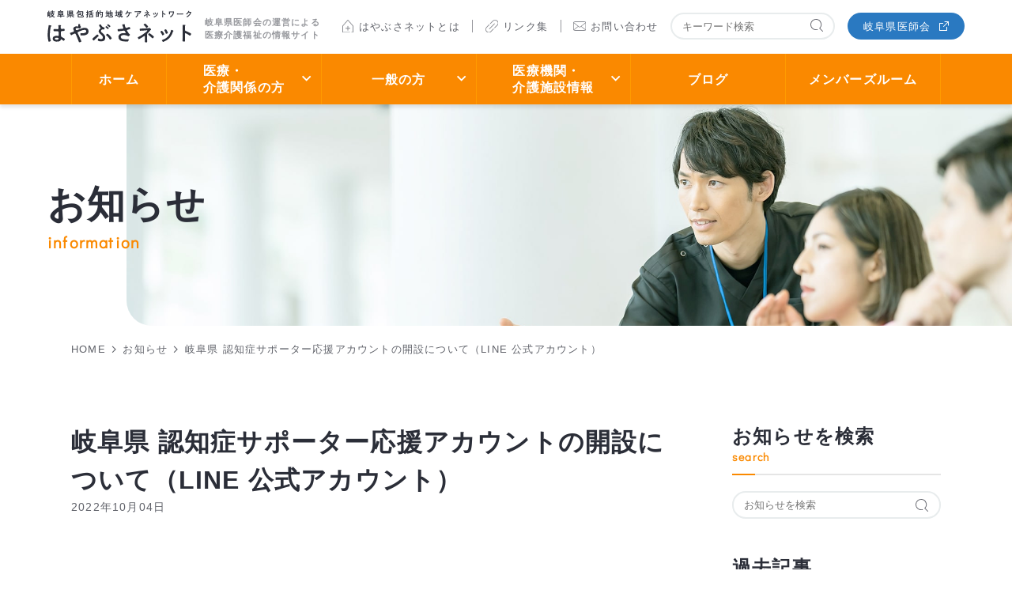

--- FILE ---
content_type: text/html; charset=UTF-8
request_url: https://hayabusa.gifu.med.or.jp/news/news1830/
body_size: 23302
content:
<!DOCTYPE html>
<html lang="ja">
  <head>
    <meta charset="utf-8">
    <meta http-equiv="X-UA-Compatible" content="IE=edge">
    <meta name="format-detection" content="telephone=no">
    <meta name="viewport" content="width=device-width, initial-scale=1.0">
    <script src="https://hayabusa.gifu.med.or.jp/wp/wp-content/themes/hayabusa-theme/src/js/viewport.js?v=1664328799"></script>    <link rel="icon" href="https://hayabusa.gifu.med.or.jp/wp/wp-content/themes/hayabusa-theme/src/sns/favicon.ico">
    <link rel="shortcut icon" href="https://hayabusa.gifu.med.or.jp/wp/wp-content/themes/hayabusa-theme/src/sns/favicon.ico">
    <link rel="apple-touch-icon" href="https://hayabusa.gifu.med.or.jp/wp/wp-content/themes/hayabusa-theme/src/sns/apple-touch-icon.png">
    <meta name="description" content="はやぶさネットは岐阜県医師会が運営する医療、介護、福祉に関する情報をご提供します。">
    <!-- STYLE:vender -->
    <link rel="preconnect" href="https://fonts.googleapis.com">
    <link rel="preconnect" href="https://fonts.gstatic.com" crossorigin>
    <link href="https://fonts.googleapis.com/icon?family=Material+Icons&display=swap" rel="stylesheet">
    <link href="https://fonts.googleapis.com/css2?family=Didact+Gothic&display=swap" rel="stylesheet">
    <!-- STYLE -->
    <link rel="stylesheet" href="https://hayabusa.gifu.med.or.jp/wp/wp-content/themes/hayabusa-theme/src/css/common.css?v=1704936265">    <link rel="stylesheet" href="https://hayabusa.gifu.med.or.jp/wp/wp-content/themes/hayabusa-theme/src/css/wae.css?v=1664328789">            <!-- OG -->
    <meta property="og:title" content="岐阜県 認知症サポーター応援アカウントの開設について（LINE 公式アカウント） &#8211; はやぶさネット" />
    <meta property="og:type" content="article" />
    <meta property="og:url" content="https://hayabusa.gifu.med.or.jp/news/news1830/" />
    <meta property="og:image" content="https://hayabusa.gifu.med.or.jp/wp/wp-content/themes/hayabusa-theme/src/sns/ogp.png" />
    <meta property="og:site_name" content="はやぶさネット" />
    <meta property="og:description" content="はやぶさネットは岐阜県医師会が運営する医療、介護、福祉に関する情報をご提供します。" />
    <title>岐阜県 認知症サポーター応援アカウントの開設について（LINE 公式アカウント） &#8211; はやぶさネット</title>
<meta name='robots' content='max-image-preview:large' />
<link rel='dns-prefetch' href='//code.jquery.com' />
<link rel='dns-prefetch' href='//s.w.org' />
		<script type="text/javascript">
			window._wpemojiSettings = {"baseUrl":"https:\/\/s.w.org\/images\/core\/emoji\/13.1.0\/72x72\/","ext":".png","svgUrl":"https:\/\/s.w.org\/images\/core\/emoji\/13.1.0\/svg\/","svgExt":".svg","source":{"concatemoji":"https:\/\/hayabusa.gifu.med.or.jp\/wp\/wp-includes\/js\/wp-emoji-release.min.js?ver=5.8.12"}};
			!function(e,a,t){var n,r,o,i=a.createElement("canvas"),p=i.getContext&&i.getContext("2d");function s(e,t){var a=String.fromCharCode;p.clearRect(0,0,i.width,i.height),p.fillText(a.apply(this,e),0,0);e=i.toDataURL();return p.clearRect(0,0,i.width,i.height),p.fillText(a.apply(this,t),0,0),e===i.toDataURL()}function c(e){var t=a.createElement("script");t.src=e,t.defer=t.type="text/javascript",a.getElementsByTagName("head")[0].appendChild(t)}for(o=Array("flag","emoji"),t.supports={everything:!0,everythingExceptFlag:!0},r=0;r<o.length;r++)t.supports[o[r]]=function(e){if(!p||!p.fillText)return!1;switch(p.textBaseline="top",p.font="600 32px Arial",e){case"flag":return s([127987,65039,8205,9895,65039],[127987,65039,8203,9895,65039])?!1:!s([55356,56826,55356,56819],[55356,56826,8203,55356,56819])&&!s([55356,57332,56128,56423,56128,56418,56128,56421,56128,56430,56128,56423,56128,56447],[55356,57332,8203,56128,56423,8203,56128,56418,8203,56128,56421,8203,56128,56430,8203,56128,56423,8203,56128,56447]);case"emoji":return!s([10084,65039,8205,55357,56613],[10084,65039,8203,55357,56613])}return!1}(o[r]),t.supports.everything=t.supports.everything&&t.supports[o[r]],"flag"!==o[r]&&(t.supports.everythingExceptFlag=t.supports.everythingExceptFlag&&t.supports[o[r]]);t.supports.everythingExceptFlag=t.supports.everythingExceptFlag&&!t.supports.flag,t.DOMReady=!1,t.readyCallback=function(){t.DOMReady=!0},t.supports.everything||(n=function(){t.readyCallback()},a.addEventListener?(a.addEventListener("DOMContentLoaded",n,!1),e.addEventListener("load",n,!1)):(e.attachEvent("onload",n),a.attachEvent("onreadystatechange",function(){"complete"===a.readyState&&t.readyCallback()})),(n=t.source||{}).concatemoji?c(n.concatemoji):n.wpemoji&&n.twemoji&&(c(n.twemoji),c(n.wpemoji)))}(window,document,window._wpemojiSettings);
		</script>
		<style type="text/css">
img.wp-smiley,
img.emoji {
	display: inline !important;
	border: none !important;
	box-shadow: none !important;
	height: 1em !important;
	width: 1em !important;
	margin: 0 .07em !important;
	vertical-align: -0.1em !important;
	background: none !important;
	padding: 0 !important;
}
</style>
	<link rel='stylesheet' id='wp-block-library-css'  href='https://hayabusa.gifu.med.or.jp/wp/wp-includes/css/dist/block-library/style.min.css?ver=5.8.12' type='text/css' media='all' />
<link rel='stylesheet' id='aos_style-css'  href='https://hayabusa.gifu.med.or.jp/wp/wp-content/plugins/lw-wae-contents-editor/aos/aos.css?ver=5.8.12' type='text/css' media='all' />
<link rel='stylesheet' id='slick_style-css'  href='https://hayabusa.gifu.med.or.jp/wp/wp-content/plugins/lw-wae-contents-editor/aos/slick.css?ver=5.8.12' type='text/css' media='all' />
<script type='text/javascript' src='https://code.jquery.com/jquery-3.6.0.min.js?ver=3.6.0' id='jquery-core-js'></script>
<script type='text/javascript' src='https://code.jquery.com/jquery-migrate-3.3.2.min.js?ver=3.3.2' id='jquery-migrate-js'></script>
<script type='text/javascript' src='https://hayabusa.gifu.med.or.jp/wp/wp-content/plugins/lw-wae-contents-editor/aos/aos.js?ver=5.8.12' id='aos_script-js'></script>
<script type='text/javascript' src='https://hayabusa.gifu.med.or.jp/wp/wp-content/plugins/lw-wae-contents-editor/aos/slick.min.js?ver=5.8.12' id='slick_script-js'></script>
<link rel="https://api.w.org/" href="https://hayabusa.gifu.med.or.jp/wp-json/" /><link rel="alternate" type="application/json" href="https://hayabusa.gifu.med.or.jp/wp-json/wp/v2/news/1830" /><link rel="EditURI" type="application/rsd+xml" title="RSD" href="https://hayabusa.gifu.med.or.jp/wp/xmlrpc.php?rsd" />
<link rel="wlwmanifest" type="application/wlwmanifest+xml" href="https://hayabusa.gifu.med.or.jp/wp/wp-includes/wlwmanifest.xml" /> 
<meta name="generator" content="WordPress 5.8.12" />
<link rel="canonical" href="https://hayabusa.gifu.med.or.jp/news/news1830/" />
<link rel='shortlink' href='https://hayabusa.gifu.med.or.jp/?p=1830' />
<link rel="alternate" type="application/json+oembed" href="https://hayabusa.gifu.med.or.jp/wp-json/oembed/1.0/embed?url=https%3A%2F%2Fhayabusa.gifu.med.or.jp%2Fnews%2Fnews1830%2F" />
<link rel="alternate" type="text/xml+oembed" href="https://hayabusa.gifu.med.or.jp/wp-json/oembed/1.0/embed?url=https%3A%2F%2Fhayabusa.gifu.med.or.jp%2Fnews%2Fnews1830%2F&#038;format=xml" />
  </head>

  <body id="a-top">
    <header class="header">
      <p class="logo">
        <a href="https://hayabusa.gifu.med.or.jp/"><img src="https://hayabusa.gifu.med.or.jp/wp/wp-content/themes/hayabusa-theme/src/img/logo.svg" alt="岐阜県包括的地域ケアネットワーク はやぶさネット" width="238" height="54"></a>
        <span class="logo__text">岐阜県医師会の運営による<br>医療介護福祉の情報サイト</span>
      </p>
      <button type="button" class="spGnavBtn js-spGnavBtn" aria-label="スマホメニュー"><span class="spGnavBtn__line"></span></button>
      <div class="header__menu js-spGnav">
        <div class="header__menu__inner">
          <ul class="supportNav">
            <li class="supportNav__hayabusa"><a href="/about/">はやぶさネットとは</a></li>
            <li class="supportNav__link"><a href="/links/">リンク集</a></li>
            <li class="supportNav__contact"><a href="/inquiry/">お問い合わせ</a></li>
          </ul>
          
<form role="search" method="get" class="searchBox" action="https://hayabusa.gifu.med.or.jp/">
  <input type="text" name="s" class="searchBox__input" placeholder="キーワード検索" value=""/>
  <input type="submit" class="searchBox__submit" value="検索">
</form>

          <p class="siteLink"><a href="https://www.gifu.med.or.jp/" target="_blank" rel="noopener noreferrer">岐阜県医師会</a></p>
          <nav class="gnav">
            <ul class="gnavList">
              <li class="gnavList__home">
                <a href="https://hayabusa.gifu.med.or.jp/" class="is-current">ホーム</a>
              </li>
              <li class="js-gnavSub">
                <a href="/medicalcare/">医療・<br class="pcShow">介護関係の方</a>
                <div class="gnavList__sub js-gnavSubMain">
                  <ul class="gnavList__sub__menu">
                    <li class="gnavList__sub__top"><a href="/medicalcare/">医療・介護関係の方トップ</a></li>
                    <li><a href="/about/">はやぶさネットとは</a></li>
                    <li><a href="/medicalcare/m_info/">在宅医療への取り組み</a></li>
                    <li><a href="/medicalcare/korekaranote/">これからノート</a></li>
                    <li><a href="/medicalcare/d_info/">認知症に関する情報</a></li>
                    <li><a href="/medicalcare/hospital/">病院外来担当表</a></li>
                    <li><a href="/medicalcare/download/">各種様式一覧</a></li>
                    <li><a href="/medicalcare/manual/">はやぶさネット利用マニュアル</a></li>
                    <li><a href="/links/">リンク集</a></li>
                  </ul>
                </div>
              </li>
              <li class="js-gnavSub">
                <a href="/general/">一般の方</a>
                <div class="gnavList__sub js-gnavSubMain">
                  <ul class="gnavList__sub__menu">
                    <li class="gnavList__sub__top"><a href="/general/">一般の方トップ</a></li>
                    <li><a href="/about/">はやぶさネットとは</a></li>
                    <li><a href="/general/homecare/">在宅医療について</a></li>
                    <!--<li><a href="https://ped.gifu.med.or.jp/Zaitaku_Pass/index.html" target="_blank" rel="noopener noreferrer">小児在宅医療について</a></li>-->
                    <li><a href="/general/dementia/">認知症について</a></li>
                    <li><a href="/links/">リンク集</a></li>
                  </ul>
                </div>
              </li>
              <li class="js-gnavSub pcShow">
                <a href="javascript:void(0)">医療機関・<br>介護施設情報</a>
                <div class="gnavList__sub js-gnavSubMain">
                  <ul class="gnavList__sub__menu">
                    <li><a href="https://hayabusa.gifu.med.or.jp/hayabusa/searchmedical" target="_blank" rel="noopener noreferrer">医療機関検索</a></li>
                    <li><a href="https://hayabusa.gifu.med.or.jp/hayabusa/caresearch" target="_blank" rel="noopener noreferrer">介護施設検索</a></li>
                    <li><a href="/medicalcare/hospital/">病院外来担当表</a></li>
                    <li><a href="/relation/">医療・介護・福祉関連情報</a></li>
                  </ul>
                </div>
              </li>
              <li class="gnavList__search spShow">
                <ul class="searchNavBtn">
                  <li class="searchNavBtn__medical"><a href="https://hayabusa.gifu.med.or.jp/hayabusa/searchmedical" target="_blank" rel="noopener noreferrer">
                    <figure class="searchNavBtn__icon"><img src="https://hayabusa.gifu.med.or.jp/wp/wp-content/themes/hayabusa-theme/src/img/ico_medical.svg" alt="" width="39" height="40"></figure>
                    <span class="searchNavBtn__text">医療機関を探す</span>
                  </a></li>
                  <li class="searchNavBtn__nursing"><a href="https://hayabusa.gifu.med.or.jp/hayabusa/caresearch" target="_blank" rel="noopener noreferrer">
                    <figure class="searchNavBtn__icon"><img src="https://hayabusa.gifu.med.or.jp/wp/wp-content/themes/hayabusa-theme/src/img/ico_nursing.svg" alt="" width="34" height="40"></figure>
                    <span class="searchNavBtn__text">介護施設を探す</span>
                  </a></li>
                </ul>
              </li>
              <li class="spShow"><a href="/relation/">医療・介護・福祉関連情報</a></li>
              <li class="spShow"><a href="https://hayabusa.gifu.med.or.jp/hayabusa/dementia/index" target="_blank" rel="noopener noreferrer">市町村の高齢者支援サービス一覧 </a></li>
              <li><a href="/blog/">ブログ</a></li>
              <li><a href="https://hayabusa.gifu.med.or.jp/hayabusa/login" target="_blank" rel="noopener noreferrer">メンバーズルーム</a></li>
            </ul>
          </nav>
        </div>
      </div>
    </header>

    <article class="article">
      <div class="mainHeader is-info"><h1 class="pageTitle">お知らせ<small>information</small></h1></div><nav class="topicpath"><ul><li><a href="https://hayabusa.gifu.med.or.jp/">HOME</a></li><li><a href="https://hayabusa.gifu.med.or.jp/news/">お知らせ</a></li><li>岐阜県 認知症サポーター応援アカウントの開設について（LINE 公式アカウント）</li></ul></nav>
  <div class="contentWrap">
    <main class="main">
      <div class="newsHead">
        <h2 class="newsHead__title">岐阜県 認知症サポーター応援アカウントの開設について（LINE 公式アカウント）</h2>
        <span class="newsDate">2022年10月04日</span>
              </div>

      <div class="wae">
        <section class="wae-section wae-section-margin-moderate">
    <div class="wae-section-title wae-section-margin-moderate"><h2>岐阜県 認知症サポーター応援アカウントの開設について（LINE 公式アカウント）</h2></div>
    <div class="wae-section-column wae-section-column1 wae-section-margin-moderate">
        <div class="wae-section-block">
            <hr class="wae-section-hr-solid wae-section-margin-moderate">
            <p class="wae-section-margin-moderate">岐阜県高齢福祉課LINE公式アカウント「岐阜県　認知症サポーター応援アカウント」では、認知症サポーターのフォローアップや活動促進を目的とし、認知症サポーターの活動状況や認知症カフェ等のイベントの紹介などが配信されます。「友だち登録」等については岐阜県HPもしくは下記チラシをご参照ください。</p>
        </div>
    </div>
    <div class="wae-section-column wae-section-column2 wae-section-margin-moderate">
        <div class="wae-section-block bwidth15">
            <div class="wae-section-head wae-section-margin-moderate wae-h-bold wae-txt-small"><h2>情報発信の内容</h2></div>
        </div>
        <div class="wae-section-block bwidth85">
            <p class="wae-section-margin-small">＜予定＞<br />
・認知症、どこまで知ってる？<br />
・認知症カフェの紹介<br />
・認知症サポーターの活動の紹介<br />
・若年性認知症支援センターの紹介<br />
・認知症疾患医療センターの紹介<br />
・アルツハイマー月間の取組み紹介等<br />
＜留意事項＞<br />
・県からの情報提供を行うのみとし、意見や質問は受け付けしません。</p>
            <p class="wae-section-margin-moderate">            <a class="wae-section-icon-after wae-section-icon-window" href="https://www.pref.gifu.lg.jp/page/234515.html" target="_blank">岐阜県HP（外部リンク）</a></p>
            <div class="wae-section-margin-moderate"><a class="wae-section-icon-pdf wae-section-icon-before" href="https://hayabusa.gifu.med.or.jp/wp/wp-content/uploads/2022/10/認知症サポーターチラシ.pdf" target="_blank" rel="noopener">認知症サポーターチラシ.pdf</a></div>            <div class="wae-section-note wae-section-margin-moderate wae-section-note-bgcolor"><p><br />
【問合先】岐阜県健康福祉部高齢福祉課（介護保険者係）<br />
　　　　　電話番号：058-272-8296</p></div>
        </div>
    </div>
</section>
      </div>

      <p class="backBtn"><a href="https://hayabusa.gifu.med.or.jp/news/">お知らせ一覧へ戻る</a></p>
    </main>

    <aside class="side"><h2 class="blockTitle blockTitle--border">お知らせを検索<small>search</small></h2><form role="search" method="get" class="searchBox" action="/"><input type="text" name="s" class="searchBox__input" placeholder="お知らせを検索" value=""><input type="hidden" name="type" value="news"/><input type="submit" class="searchBox__submit" value="検索"></form><h2 class="blockTitle blockTitle--border">過去記事<small>archive</small></h2><ul class="sideNav"><li><a href="https://hayabusa.gifu.med.or.jp/news/2026/">2026年</a></li><li><a href="https://hayabusa.gifu.med.or.jp/news/2025/">2025年</a></li><li><a href="https://hayabusa.gifu.med.or.jp/news/2024/">2024年</a></li><li><a href="https://hayabusa.gifu.med.or.jp/news/2023/">2023年</a></li><li><a href="https://hayabusa.gifu.med.or.jp/news/2022/">2022年</a></li><li><a href="https://hayabusa.gifu.med.or.jp/news/2021/">2021年</a></li><li><a href="https://hayabusa.gifu.med.or.jp/news/2020/">2020年</a></li><li><a href="https://hayabusa.gifu.med.or.jp/news/2019/">2019年</a></li></ul></aside>  </div>

    </article>

    <footer class="footer">
      <div class="footFix js-pagetop">
        <p class="pagetop">
          <a href="#a-top"><img src="https://hayabusa.gifu.med.or.jp/wp/wp-content/themes/hayabusa-theme/src/img/pagetop.svg" alt="ページTOPへ戻る" width="50" height="50"></a>
        </p>
              </div>
      <div class="footer__top">
        <div class="inner">
          <div class="footer__info">
            <p class="logo"><a href="https://hayabusa.gifu.med.or.jp/"><img src="https://hayabusa.gifu.med.or.jp/wp/wp-content/themes/hayabusa-theme/src/img/logo.svg" alt="岐阜県包括的地域ケアネットワーク はやぶさネット" width="238" height="54"></a></p>
            <p class="bnBtn">
              <a href="https://hayabusa.gifu.med.or.jp/kenshu/" target="_blank" rel="noopener noreferrer"><img src="https://hayabusa.gifu.med.or.jp/wp/wp-content/themes/hayabusa-theme/src/img/bnr_workshop_s.jpg" srcset="https://hayabusa.gifu.med.or.jp/wp/wp-content/themes/hayabusa-theme/src/img/bnr_workshop_s.jpg 1x,https://hayabusa.gifu.med.or.jp/wp/wp-content/themes/hayabusa-theme/src/img/bnr_workshop_s@2x.jpg 2x" alt="岐阜県医師会 はやぶさネット 研修会サイト" width="260" height="90">
              </a>
            </p>
          </div>
          <div class="footer__menu">
            <ul class="fnav">
              <li class="fnav__medical">
                <a href="/medicalcare/">医療・介護関係の方</a>
                <ul class="fnav__sub">
                  <li><a href="/medicalcare/m_info/">在宅医療への取り組み</a></li>
                  <li><a href="/medicalcare/korekaranote/">これからノート</a></li>
                  <li><a href="/medicalcare/d_info/">認知症に関する情報</a></li>
                  <li><a href="/medicalcare/hospital/">病院外来担当表</a></li>
                  <li><a href="/medicalcare/download/">各種様式一覧</a></li>
                  <li><a href="/medicalcare/manual/">はやぶさネット利用マニュアル</a></li>
                </ul>
              </li>
              <li class="fnav__general">
                <a href="/general/">一般の方</a>
                <ul class="fnav__sub">
                  <li><a href="/homecare/">在宅医療について</a></li>
                  <!--<li><a href="https://ped.gifu.med.or.jp/Zaitaku_Pass/index.html" target="_blank" rel="noopener noreferrer">小児在宅医療について</a></li>-->
                  <li><a href="/general/dementia/">認知症について</a></li>
                </ul>
              </li>
              <li>
                <a href="https://hayabusa.gifu.med.or.jp/hayabusa/searchmedical" target="_blank" rel="noopener noreferrer">医療機関を探す</a>
                <a href="https://hayabusa.gifu.med.or.jp/hayabusa/caresearch" target="_blank" rel="noopener noreferrer">介護施設を探す</a><br>
                <a href="/relation/">医療・介護・福祉関連情報</a>
                <a href="https://hayabusa.gifu.med.or.jp/hayabusa/dementia/index" target="_blank" rel="noopener noreferrer">市町村の高齢者支援サービス一覧</a>
              </li>
              <li><a href="https://hayabusa.gifu.med.or.jp/hayabusa/login" target="_blank" rel="noopener noreferrer">メンバーズルーム</a></li>
            </ul>
          </div>
        </div>
      </div>

      <div class="footer__btm">
        <div class="inner">
          <ul class="supportNav">
            <li class="supportNav__hayabusa"><a href="/about/">はやぶさネットとは</a></li>
            <li class="supportNav__links"><a href="/links/">リンク集</a></li>
            <li class="supportNav__contact"><a href="/inquiry/">お問い合わせ</a></li>
            <li class="supportNav__links"><a href="/privacy_policy/">プライバシーポリシー</a></li>
          </ul>
          <p class="copyright">Copyright © はやぶさネット All Rights Reserved.</p>
        </div>
      </div>
      <script type='text/javascript' src='https://hayabusa.gifu.med.or.jp/wp/wp-content/plugins/lw-wae-contents-editor/js/wae-section.js?ver=1.1' id='wae_front_script-js'></script>
<script type='text/javascript' src='https://hayabusa.gifu.med.or.jp/wp/wp-content/plugins/lw-wae-contents-editor/js/library.js?ver=1.1' id='wae_library_script-js'></script>
<script type='text/javascript' src='https://hayabusa.gifu.med.or.jp/wp/wp-content/plugins/lw-wae-contents-editor/aos/aos_slider_init.js?ver=1.0' id='aos_init_script-js'></script>
<script type='text/javascript' src='https://hayabusa.gifu.med.or.jp/wp/wp-includes/js/wp-embed.min.js?ver=5.8.12' id='wp-embed-js'></script>
    </footer>
    <!-- JS -->
    <script src="https://hayabusa.gifu.med.or.jp/wp/wp-content/themes/hayabusa-theme/src/js/common.js?v=1759382891"></script>        
    <script>
      (function(i,s,o,g,r,a,m){i['GoogleAnalyticsObject']=r;i[r]=i[r]||function(){
      (i[r].q=i[r].q||[]).push(arguments)},i[r].l=1*new Date();a=s.createElement(o),
      m=s.getElementsByTagName(o)[0];a.async=1;a.src=g;m.parentNode.insertBefore(a,m)
      })(window,document,'script','//www.google-analytics.com/analytics.js','ga');

      ga('create', 'UA-57268328-1', 'auto');
      ga('send', 'pageview');

    </script>
  </body>
</html>


--- FILE ---
content_type: text/css
request_url: https://hayabusa.gifu.med.or.jp/wp/wp-content/themes/hayabusa-theme/src/css/common.css?v=1704936265
body_size: 36909
content:
:root{--sideSpace: 60px}@media(max-width: 767.98px){:root{--sideSpace: 15px}}html,body,div,span,object,iframe,h1,h2,h3,h4,h5,h6,p,blockquote,pre,abbr,address,cite,code,del,dfn,em,img,ins,kbd,q,samp,small,strong,sub,sup,var,b,i,dl,dt,dd,ol,ul,li,fieldset,form,label,legend,table,caption,tbody,tfoot,thead,tr,th,td,article,aside,canvas,details,figcaption,figure,footer,header,hgroup,menu,nav,section,summary,time,mark,audio,video,a{margin:0;padding:0;border:0;background:rgba(0,0,0,0)}html,body,div,span,object,iframe,h1,h2,h3,h4,h5,h6,p,blockquote,pre,abbr,address,cite,code,del,dfn,em,img,ins,kbd,q,samp,small,strong,var,b,i,dl,dt,dd,ol,ul,li,fieldset,form,label,legend,table,caption,tbody,tfoot,thead,tr,th,td,article,aside,canvas,details,figcaption,figure,footer,header,hgroup,menu,nav,section,summary,time,mark,audio,video,a{vertical-align:baseline;font-size:100%}article,main,aside,details,figcaption,figure,footer,header,hgroup,menu,nav,section{display:block}*{box-sizing:border-box}html{font-size:62.5%}@media screen and (max-width: 320px){html{font-size:51%}}html,body,button,input,select,textarea{font-family:"Helvetica","Helvetica Neue","游ゴシック体",YuGothic,"游ゴシック Medium","Yu Gothic Medium","游ゴシック","Yu Gothic","Hiragino Kaku Gothic ProN","Hiragino Sans","ヒラギノ角ゴ Pro W3","Hiragino Kaku Gothic Pro","メイリオ",Meiryo,Verdana,sans-serif}@media all and (-ms-high-contrast: none){html,body,button,input,select,textarea{font-family:"游ゴシック体",YuGothic,"游ゴシック","Yu Gothic","メイリオ",Meiryo,sans-serif}}body{color:#2b2e38;font-size:1.6rem;line-height:2;letter-spacing:.075em;-webkit-text-size-adjust:100%;text-rendering:optimizeLegibility;font-kerning:normal;font-variant-ligatures:common-ligatures contextual;font-feature-settings:"kern","liga","clig","calt"}a{color:inherit;text-decoration:none}a[href^="tel:"]{pointer-events:none}img{max-width:100%;height:auto;vertical-align:bottom}table{width:100%;border-spacing:0;border-collapse:collapse}@media(max-width: 767.98px){html{min-width:320px}body{font-size:1.5rem}a[href^="tel:"]{pointer-events:auto}}[type=submit],[type=button],button{padding:0;border-radius:0;-webkit-box-sizing:content-box;-webkit-appearance:button;-moz-appearance:button;appearance:button;background:none;border:none;box-sizing:border-box;font-family:inherit;font-size:inherit;font-weight:inherit;line-height:inherit;text-align:inherit;letter-spacing:inherit;cursor:pointer;color:inherit}[type=submit]::-webkit-search-decoration,[type=button]::-webkit-search-decoration,button::-webkit-search-decoration{display:none}[type=submit]::focus,[type=button]::focus,button::focus{outline-offset:-2px}[type=text]{border:none;-webkit-appearance:none;-moz-appearance:none;appearance:none;font-size:100%}@media(min-width: 768px){.spShow{display:none}}@media(max-width: 767.98px){.pcShow{display:none}}@media(max-width: 767.98px){.scroll_x{overflow:auto;-webkit-overflow-scrolling:touch;margin-bottom:8px;padding:1px;border:1px solid #e5e5e5}.scroll_x>table{width:auto;min-width:100%}.scroll_x th,.scroll_x td{display:table-cell;width:auto;white-space:nowrap}}.inner{max-width:1100px;margin:0 auto}html.wp-login body .header{top:32px}@media screen and (max-width: 782px){html.wp-login{margin-top:0 !important}html.wp-login body .header{top:0}}.modal__overlay{position:fixed;top:0;left:0;right:0;bottom:0;z-index:2000;background:rgba(0,0,0,.85);display:flex;justify-content:center;align-items:center}.modal__container{position:relative}.modal__close{position:absolute;right:0;bottom:calc(100% + 30px);width:43px;height:43px;background:rgba(0,0,0,0)}.modal__close::before,.modal__close::after{position:absolute;top:0;right:0;z-index:1;content:"";display:block;border-radius:100%;pointer-events:none;transition:opacity .3s}.modal__close::before{width:41px;height:41px;border:1px solid #fff}.modal__close::after{width:43px;height:43px;opacity:0}@media(min-width: 768px){.modal__close:focus::before,.modal__close:hover::before{opacity:0}.modal__close:focus::after,.modal__close:hover::after{opacity:1}}.modal__content{width:calc(100vw - 120px);max-height:calc(100vh - 120px);padding:60px;background:#fff;border-radius:4px;overflow-y:auto}@media(max-width: 767.98px){.modal__close{width:55px;height:55px;bottom:100%}.modal__close::before{width:100%;height:100%;border:none;background-size:55px}.modal__close::after{content:none}.modal__content{width:100vw;max-width:100vw;max-height:calc(100vh - 29.33vw);padding:12vw 6.67vw;border-radius:0}}@-webkit-keyframes mmfadeIn{from{opacity:0}to{opacity:1}}@keyframes mmfadeIn{from{opacity:0}to{opacity:1}}@-webkit-keyframes mmfadeOut{from{opacity:1}to{opacity:0}}@keyframes mmfadeOut{from{opacity:1}to{opacity:0}}@-webkit-keyframes mmslideIn{from{transform:translateY(15%)}to{transform:translateY(0)}}@keyframes mmslideIn{from{transform:translateY(15%)}to{transform:translateY(0)}}@-webkit-keyframes mmslideOut{from{transform:translateY(0)}to{transform:translateY(-10%)}}@keyframes mmslideOut{from{transform:translateY(0)}to{transform:translateY(-10%)}}.micromodal-slide{display:none}.micromodal-slide.is-open{display:block}.micromodal-slide[aria-hidden=false] .modal__overlay{-webkit-animation:mmfadeIn .3s cubic-bezier(0, 0, 0.2, 1);animation:mmfadeIn .3s cubic-bezier(0, 0, 0.2, 1)}.micromodal-slide[aria-hidden=false] .modal__container{-webkit-animation:mmslideIn .3s cubic-bezier(0, 0, 0.2, 1);animation:mmslideIn .3s cubic-bezier(0, 0, 0.2, 1)}.micromodal-slide[aria-hidden=true] .modal__overlay{-webkit-animation:mmfadeOut .3s cubic-bezier(0, 0, 0.2, 1);animation:mmfadeOut .3s cubic-bezier(0, 0, 0.2, 1)}.micromodal-slide[aria-hidden=true] .modal__container{-webkit-animation:mmslideOut .3s cubic-bezier(0, 0, 0.2, 1);animation:mmslideOut .3s cubic-bezier(0, 0, 0.2, 1)}.micromodal-slide .modal__container,.micromodal-slide .modal__overlay{will-change:transform}.js-fadeIn{opacity:0;transform:translateY(50px);transition:opacity .5s,transform .5s}.js-fadeIn[data-show=true]{opacity:1;transform:translateY(0)}body{padding-top:132px}.header{position:fixed;top:0;left:0;width:100%;padding-top:10px;height:132px;background:#fff;z-index:1000}.header .logo{position:absolute;top:13px;left:60px}.header .logo>a{max-width:11.375em}.header__menu{height:100%}.header__menu__inner{display:flex;flex-wrap:wrap;align-items:center;justify-content:flex-end;height:100%}.header__menu__inner>*:not(:last-child){margin-right:16px}.header__menu__inner>*:not(:last-child).siteLink{margin-right:60px}.header .searchBox,.header .searchform{width:16em}.header .gnav{width:100%;margin-top:auto}.logo{display:flex;align-items:center}.logo>a{display:block;max-width:15em}@media(min-width: 768px){.logo>a:focus,.logo>a:hover{opacity:.7}}.logo__text{margin-top:.5em;margin-left:1.5em;font-size:1.1rem;line-height:1.5;font-weight:bold;opacity:.5}@media(min-width: 1450px){.logo__text br{display:none}}.spGnavBtn{display:none}.supportNav{list-style:none;display:flex;flex-wrap:wrap;font-size:1.3rem;line-height:1}.supportNav>li:not(:last-child){margin-right:1.2em;padding-right:1.2em;border-right:1px solid rgba(43,46,56,.5)}.supportNav>li>a{color:inherit;opacity:.75}@media(min-width: 768px){.supportNav>li>a:focus,.supportNav>li>a:hover{opacity:1}}.supportNav__hayabusa>a{display:flex;align-items:center}.supportNav__hayabusa>a::before{content:"";flex:none;width:1.2em;height:1.2em;margin-right:.5em;background:url(../img/ico_hayabusa.svg) no-repeat 50% 50%/contain}.supportNav__link>a{display:flex;align-items:center}.supportNav__link>a::before{content:"";flex:none;width:1.2em;height:1.2em;margin-right:.5em;background:url(../img/ico_link.svg) no-repeat 50% 50%/contain}.supportNav__contact>a{display:flex;align-items:center}.supportNav__contact>a::before{content:"";flex:none;width:1.2em;height:1.2em;margin-right:.5em;background:url(../img/ico_contact.svg) no-repeat 50% 50%/contain}.searchBox,.searchform{position:relative;font-size:1.3rem;line-height:1}.searchBox__input,.searchform input[type=text]{width:100%;background:#fff;border:2px solid #e8eced;border-radius:50em;padding:.6em 3em .6em 1em;outline:none}.searchBox__submit,.searchform input[type=submit]{position:absolute;top:0;bottom:0;right:1.2em;width:1.23077em;color:rgba(0,0,0,0);background:url(../img/ico_search.svg) no-repeat 50% 50%/contain}.siteLink>a{display:block;padding:.6em 1.5em;background:#2a79c1;border-radius:50em;color:#fff;font-size:1.3rem;line-height:1.5}.siteLink>a[target=_blank]::after{content:"";display:inline-block;vertical-align:-0.1em;width:1em;height:1em;background:url(../img/ico_blank_white.svg) no-repeat 0% 100%/96% 95%;line-height:1;vertical-align:-0.1em;margin-left:.8em}@media(min-width: 768px){.siteLink>a[target=_blank]:focus::after,.siteLink>a[target=_blank]:hover::after{background-image:url(../img/ico_blank.svg)}}@media(min-width: 768px){.siteLink>a:focus,.siteLink>a:hover{background:#e8eced;color:#2b2e38}}.gnav{background:#fa8900;box-shadow:0 4px 4px rgba(0,0,0,.1)}.gnavList{list-style:none;display:flex;max-width:1100px;margin:0 auto;border:1px solid #ff9b00;border-width:0 1px;font-size:1.6rem;font-weight:700;line-height:1.35}.gnavList>li{flex:1;position:relative}.gnavList>li.gnavList__home{flex:none;width:120px}.gnavList>li:not(:last-child){border:inherit;border-width:0 1px 0 0}.gnavList>li a{display:block;color:inherit;white-space:nowrap}.gnavList>li>a{display:flex;align-items:center;justify-content:center;height:100%;min-height:6.4rem;padding:.5em 1em;color:#fff}@media(min-width: 768px){.gnavList>li>a:focus,.gnavList>li>a:hover{background:#f87300}}.gnavList>li.js-gnavSub a::after{font-family:"Material Icons";content:"arrow_forward_ios";display:inline-block;vertical-align:-0.1em;height:1em;font-weight:bold;line-height:1;font-size:.8em}.gnavList>li.js-gnavSub>a::after{position:absolute;top:0;bottom:0;right:1em;transform:rotate(90deg);margin:auto}.gnavList__sub{display:none;position:absolute;top:100%;z-index:1000}.gnavList__sub__menu{list-style:none;width:318px;background:#fff;padding:0 1em 1em;font-weight:500;border-radius:0 0 1em 1em;box-shadow:0 3px 7px rgba(0,0,0,.1),0 0 12px rgba(0,0,0,.1)}.gnavList__sub__menu>li{border-bottom:1px solid #e5e5e5}.gnavList__sub__menu>li a{position:relative;padding:1em}.gnavList__sub__menu>li a::after{position:absolute;top:0;bottom:0;right:0;margin:auto;color:#fa8900}@media(min-width: 768px){.gnavList__sub__menu>li a:focus,.gnavList__sub__menu>li a:hover{color:#fa8900;text-decoration:underline}}.gnavList__sub__top{display:none}.searchNavBtn{list-style:none;display:flex;font-size:1.4rem;text-align:center;line-height:1.5}.searchNavBtn>li{flex:1}.searchNavBtn>li:not(:last-child){margin-right:1em}.searchNavBtn>li>a{display:flex;align-items:center;justify-content:center;flex-direction:column;border:1px solid #e5e5e5;padding:1.2em .8em .8em}.searchNavBtn__icon{display:block;margin:0 auto .3em}@media(max-width: 1279.98px){body{padding-top:70px}.header{height:70px;box-shadow:-3px 0 7px rgba(0,0,0,.1)}.header .spGnavBtn{position:absolute;top:0;bottom:0;right:0}.header__menu{display:none;position:absolute;top:100%;left:0;z-index:1000;width:100%;height:auto;max-height:calc(100vh - 70px);overflow:auto;background:#fff}.header__menu__inner{height:auto;padding:30px;flex-direction:column}.header__menu__inner>*:not(:last-child){margin-right:0}.header__menu__inner>*:not(:last-child).siteLink{margin-right:0}.header .searchBox,.header .searchform{width:100%}.header .searchBox:not(:last-child),.header .searchform:not(:last-child){margin-bottom:1.5em}.header .siteLink,.header .supportNav{order:1}.header .supportNav{width:100%;padding:3em 0;display:block;line-height:1.5}.header .supportNav>li:not(:last-child){margin-bottom:.5em;margin-right:0;padding-right:0;border-right:none}.spGnavBtn{display:block;width:64px;padding:5px;background:#fa8900;cursor:pointer}.spGnavBtn__line{position:relative;display:block;width:1.8em;height:2px;margin:.6em auto;background:#fff;transition:transform .1s}.spGnavBtn__line::before,.spGnavBtn__line::after{content:"";position:absolute;left:0;width:100%;height:inherit;background:#fff;transition:transform .3s}.spGnavBtn__line::before{top:-0.6em}.spGnavBtn__line::after{bottom:-0.6em}.spGnavBtn.is-active .spGnavBtn__line{background:none}.spGnavBtn.is-active .spGnavBtn__line::before{top:0;transform:rotate(45deg)}.spGnavBtn.is-active .spGnavBtn__line::after{transform:rotate(-45deg);bottom:0}.gnav{background:none;box-shadow:none}.gnavList{display:block;border:none;border-bottom:1px solid #e5e5e5;line-height:1.5}.gnavList>li:not(:last-child):not(.gnavList__search){border-bottom:1px solid #e5e5e5}.gnavList>li.gnavList__home{width:100%}.gnavList>li>a{position:relative;padding:1em 0 1em 1.2em;color:inherit;text-align:left}}@media(max-width: 1279.98px)and (min-width: 768px){.gnavList>li>a:focus,.gnavList>li>a:hover{background:none;color:#fa8900}}@media(max-width: 1279.98px){.gnavList>li>a::before{font-family:"Material Icons";content:"arrow_forward_ios";display:inline-block;vertical-align:-0.1em;height:1em;font-weight:bold;line-height:1;position:absolute;top:0;bottom:0;left:0;margin:auto;transform:none;color:#fa8900;font-size:.8em}}@media(max-width: 1279.98px){.gnavList>li.js-gnavSub a::after{content:none}.gnavList>li.js-gnavSub>a::after{content:"add_circle_outline";position:absolute;top:0;bottom:0;right:0;margin:auto;color:#fa8900;font-size:1.5em;font-weight:normal;transform:none}.gnavList>li.js-gnavSub>a.is-active::after{content:"remove_circle_outline"}}@media(max-width: 1279.98px){.gnavList__sub{position:static}.gnavList__sub__menu{width:auto;background:none;border-top:1px solid #e5e5e5;padding:2em 1.5em;font-size:1.4rem;box-shadow:none}.gnavList__sub__menu>li{border-bottom:none}.gnavList__sub__menu>li:not(:last-child){margin-bottom:.5em}.gnavList__sub__menu>li a{padding:0 0 0 1em}.gnavList__sub__menu>li a::before{content:"";position:absolute;top:.7em;left:0;width:.3em;height:1px;background:currentColor}.gnavList__sub__top{display:block;color:#fa8900;font-weight:bold}}@media(max-width: 1279.98px){.gnavList__search{padding:2.5em 0 1.5em}}@media(max-width: 1279.98px){.gnavList .pcShow{display:none}}@media(max-width: 1279.98px){.gnavList .spShow{display:block}}@media(max-width: 767.98px){body{padding-top:64px}.header{height:64px;padding:10px 15px}.header .logo{top:11px;left:15px}.header .logo>a{max-width:10em}.header__menu{max-height:calc(100vh - 64px)}.logo>a{max-width:12em}.logo__text{font-size:1rem;transform:scale(0.85);transform-origin:left center;margin-left:1em}}.mainHeader{position:relative;display:flex;align-items:center;background-position:100% 100%;background-repeat:no-repeat;height:280px;padding:30px 60px}.mainHeader::before{content:"";position:absolute;top:0;right:0;left:160px;right:0;bottom:0;z-index:-1;background:url(../img/pagetitle_bg_base_pc.jpg) no-repeat 100% 50%/cover;border-radius:0 0 0 2em}.mainHeader.is-info::before{background-image:url(../img/pagetitle_bg_info_pc.jpg)}.mainHeader.is-general::before{background-image:url(../img/pagetitle_bg_general_pc.jpg)}.mainHeader.is-blog::before{background-image:url(../img/pagetitle_bg_blog_pc.jpg)}.mainHeader.is-none::before{background:#fff9f2}.pageTitle{font-family:"Helvetica","Helvetica Neue","游ゴシック体",YuGothic,"游ゴシック Medium","Yu Gothic Medium","游ゴシック","Yu Gothic","Hiragino Kaku Gothic ProN","Hiragino Sans","ヒラギノ角ゴ Pro W3","Hiragino Kaku Gothic Pro","メイリオ",Meiryo,Verdana,sans-serif;font-size:4.8rem;font-weight:700;line-height:1.4}.pageTitle small{display:block;color:#fa8900;font-family:"Didact Gothic",sans-serif;transform:rotate(0.03deg);font-size:0.41667em;font-weight:700}@media(max-width: 767.98px){.mainHeader{margin-bottom:60px;justify-content:center;min-height:160px;height:auto;background-size:cover;padding:15px 15px;text-align:center}.mainHeader::before{left:0;border-radius:0;background:url(../img/pagetitle_bg_base_sp.jpg) no-repeat 100% 50%/cover}.mainHeader.is-info::before{background-image:url(../img/pagetitle_bg_info_sp.jpg)}.mainHeader.is-general::before{background-image:url(../img/pagetitle_bg_general_sp.jpg)}.mainHeader.is-blog::before{background-image:url(../img/pagetitle_bg_blog_sp.jpg)}.pageTitle{font-size:2.8rem}.pageTitle small{font-size:0.5em}}.topicpath{margin-bottom:5em;padding:1.5em 60px;font-size:1.3rem;line-height:1.5;opacity:.75}.topicpath>ul{list-style:none;display:flex;flex-wrap:wrap;max-width:1100px;margin:0 auto}.topicpath>ul>li:not(:last-child)::after{font-family:"Material Icons";content:"arrow_forward_ios";display:inline-block;vertical-align:-0.1em;height:1em;font-weight:bold;line-height:1;margin:0 .5em;font-size:.8em;font-weight:normal}@media(min-width: 768px){.topicpath>ul>li a:focus,.topicpath>ul>li a:hover{text-decoration:underline}}.topicpath br{display:none !important}@media(max-width: 767.98px){.topicpath{display:none}}.footer{margin:165px 60px 0}.footer .inner{display:flex;justify-content:space-between}.footer__top{padding:80px 60px 60px;background:#f0f4f8}.footer__top .logo{margin-bottom:2em}.footer__info{flex:none}.footer__info:not(:last-child){margin-right:30px;margin-bottom:30px}.footer__menu{width:100%;max-width:590px}.footer__btm{padding:20px 60px}.footer__btm .inner{align-items:center}.footer__btm .supportNav>li>a::before{content:none}@media(min-width: 768px){.footer__btm .supportNav>li>a:focus,.footer__btm .supportNav>li>a:hover{text-decoration:underline}}.fnav{list-style:none;display:flex;flex-wrap:wrap;margin:0 0 -1.5em -1em;font-size:1.6rem;line-height:1.5;overflow:hidden}.fnav>li{flex:auto;margin:0 0 1.5em 1em}.fnav>li>a{display:inline-block;margin-bottom:.8em;font-weight:bold;line-height:1.2}.fnav>li>a:not(:first-child){border-left:1px solid;margin-left:1em;padding-left:1em}@media(min-width: 768px){.fnav>li a:focus,.fnav>li a:hover{text-decoration:underline}}.fnav>li br+a:not(:first-child){border:none;margin-left:0;padding-left:0}.fnav>li.fnav__medical{width:calc(72% - 2em);margin-bottom:3.5em}.fnav>li.fnav__general{width:28%;margin-bottom:3.5em}.fnav__sub{list-style:none;margin-top:2.3em;font-size:0.875em}.fnav__sub>li{display:flex;align-items:flex-start}.fnav__sub>li:not(:last-child){margin-bottom:.5em}.fnav__sub>li::before{content:"";flex:none;display:inline-block;vertical-align:middle;width:.3em;height:1px;margin:10px .5em 0 0;background:currentColor}.copyright{font-size:1.3rem}@media(max-width: 1279.98px){.footer .inner{display:block}.footer__btm .supportNav{justify-content:center;margin-bottom:2em}.copyright{text-align:center}}@media(max-width: 767.98px){.footer{margin:65px 0 0;border-top:1px solid #e5e5e5}.footer__top{display:none}.footer__info{display:none}.footer__menu{width:auto}.footer__btm{padding:10px 15px}.footer__btm .supportNav{display:none}.fnav{display:block;margin:0 0 -2.5em -1em;font-size:1.4rem}.fnav>li{display:flex;flex-direction:column;margin:0 0 2.5em 1em}.fnav>li>a{margin-bottom:1em}.fnav>li>a:not(:first-child){border-left:none;margin-left:0;padding-left:0}.fnav>li br{display:none}.fnav>li.fnav__medical{width:auto;margin-bottom:2em}.fnav>li.fnav__general{width:auto;margin-bottom:2em}.fnav__sub{margin-top:1.3em;font-size:0.92857em}.fnav__sub>li:not(:last-child){margin-bottom:0}.copyright{font-size:1rem}}.footFix{position:fixed;right:50px;bottom:50px;z-index:20;display:none;text-align:right;pointer-events:none}.footFix>*:not(:last-child){margin-bottom:20px}.pagetop>a,.bnBlog>a{display:inline-block;pointer-events:auto}.pagetop>a:hover,.bnBlog>a:hover{opacity:.7}@media(max-width: 767.98px){.footFix{right:15px;bottom:30px}}.newsList{list-style:none;font-size:1.6rem;line-height:1.5;border-top:1px solid #e5e5e5}.newsList>li{padding:1.2em 0;border-bottom:1px solid #e5e5e5}.newsList>li .newsList__item{position:relative;display:block}.newsList>li .newsList__item[href]{padding-right:2.5em}.newsList>li .newsList__item[href]::after{font-family:"Material Icons";content:"arrow_forward_ios";display:inline-block;vertical-align:-0.1em;height:1em;font-weight:bold;line-height:1;position:absolute;top:0;bottom:0;right:1em;margin:auto;font-size:.8em}@media(min-width: 768px){.newsList>li .newsList__item[href]:focus .newsList__title,.newsList>li .newsList__item[href]:hover .newsList__title{text-decoration:underline}}.newsList>li .newsList__item[href][target=_blank]::after{content:"";display:inline-block;vertical-align:-0.1em;width:1em;height:1em;background:url(../img/ico_blank.svg) no-repeat 0% 100%/96% 95%;line-height:1}.newsList .newsDate{min-width:9em}.newsList .newsDate:not(:last-child){margin-right:1.5em}.newsList .newTag{margin-right:.5em}.newsList__title{width:100%;margin-top:.5em}.newsMenu+.newsList{margin-top:25px}.newsDate{display:inline-block;vertical-align:middle;line-height:1.5}.newTag{color:#e60012;font-family:"Didact Gothic",sans-serif}.newsTag{display:inline-block;vertical-align:middle;padding:.5em 1.5em;background:#f0f4f8;border-radius:50em;font-size:1.3rem;font-weight:bold;line-height:1.5}.newsArea{margin:0 60px;padding:0 60px}.newsArea:not(:last-child){margin-bottom:80px}.newsArea .blockTitle:not(:last-child){margin-bottom:1em}.newsArea__head{display:flex;align-items:center;margin-bottom:25px}.newsArea__head .blockTitle:not(:last-child){margin-right:auto;margin-bottom:0}@media(min-width: 768px){.newsArea__head .searchBox,.newsArea__head .searchform{width:23em}.newsArea__head .searchBox__input,.newsArea__head .searchform input[type=text],.searchform .newsArea__head input[type=text]{height:3lh}}.newsArea__textLink{margin-bottom:10px}.newsMenu+.newsArea__textLink{margin-top:30px}.newsMenu{list-style:none;display:flex;flex-wrap:wrap;gap:1em;font-size:1.6rem;font-weight:bold;line-height:1.3}.newsMenu>li button,.newsMenu>li a{display:block;width:100%;padding:.5em 1.5em;background:#f0f4f8;border:1px solid rgba(0,0,0,0);border-radius:50em;color:rgba(43,46,56,.5)}@media(min-width: 768px){.newsMenu>li button:focus,.newsMenu>li button:hover,.newsMenu>li a:focus,.newsMenu>li a:hover{background:#fa8900;color:#fff}}.newsMenu>li button.is-active,.newsMenu>li a.is-active{background:#fff;border-color:currentColor;color:#fa8900}.allBtn{margin-top:30px;text-align:right}.allBtn>a{font-size:1.4rem;font-weight:bold}.allBtn>a::after{font-family:"Material Icons";content:"keyboard_backspace";display:inline-flex;align-items:center;justify-content:center;vertical-align:-0.1em;width:1.8em;height:1.8em;background:#fa8900;border:2px solid rgba(0,0,0,0);border-radius:50%;color:#fff;font-size:1.2em;font-weight:normal;line-height:1;transform:scale(-1, 1);font-size:1.7em;margin-left:1.6em}@media(max-width: 767.98px){.allBtn>a::after{width:1.5em;height:1.5em}}@media(min-width: 768px){.allBtn>a:focus::after,.allBtn>a:hover::after{border-color:currentColor;background-color:#fff;color:#ff9b00}}@media(max-width: 1279.98px){.newsArea .blockTitle:not(:last-child){margin-bottom:0}.newsArea__head{display:block;margin-bottom:20px}.newsArea__head .blockTitle{width:auto}.newsArea__head .blockTitle:not(:last-child){margin-right:0;margin-bottom:.8em}.newsMenu>li button,.newsMenu>li a{padding:.5em .8em}}@media(max-width: 767.98px){.newsList{font-size:1.5rem}.newsList>li{padding:.8em 0}.newsList .newsDate:not(:last-child){margin-right:0}.newsDate{font-size:1.4rem}.newsTag{font-size:1.1rem;letter-spacing:normal;line-height:1.2}.newsArea{margin:0;padding:0 15px}.newsArea:not(:last-child){margin-bottom:15px}.newsMenu{font-size:1.2rem;gap:.4em;letter-spacing:0}.allBtn{text-align:center}.allBtn>a{font-size:1.3rem}.allBtn>a::after{font-size:1.4em;margin-left:.8em}}.blockTitle{font-family:"Helvetica","Helvetica Neue","游ゴシック体",YuGothic,"游ゴシック Medium","Yu Gothic Medium","游ゴシック","Yu Gothic","Hiragino Kaku Gothic ProN","Hiragino Sans","ヒラギノ角ゴ Pro W3","Hiragino Kaku Gothic Pro","メイリオ",Meiryo,Verdana,sans-serif;font-size:3.2rem;font-weight:700;line-height:1.4}.blockTitle:not(:last-child){margin-bottom:1.5em}.blockTitle small{display:block;color:#fa8900;font-family:"Didact Gothic",sans-serif;transform:rotate(0.03deg);font-size:.5em;font-weight:700}.blockTitle--border{position:relative;padding-bottom:.5em;border-bottom:2px solid #e5e5e5}.blockTitle--border::after{content:"";position:absolute;bottom:-2px;left:0;width:1.2em;height:2px;background:#fa8900}.boxTitle{padding-bottom:.4em;border-bottom:2px solid #fa8900;font-size:2.4rem;font-weight:700;line-height:1.4}.boxTitle:not(:last-child){margin-bottom:1.4em}@media(max-width: 767.98px){.blockTitle{font-size:2.8rem;line-height:1.2}.blockTitle small{font-size:0.5em}.boxTitle:not(:last-child){margin-bottom:.7em}}.btnList{list-style:none;display:flex;flex-wrap:wrap;margin:0 0 -24px -24px;font-size:1.6rem;font-weight:700;line-height:1.5}.btnList:not(:last-child){margin-bottom:45px}.btnList>li{width:calc(33.3333333333% - 24px);margin:0 0 24px 24px}.btnList>li>a{position:relative;display:flex;flex-wrap:wrap;align-items:center;height:100%;padding:1.7em 3em 1.7em 1.5em;border:1px solid #e5e5e5;border-radius:3px}.btnList>li>a::after{font-family:"Material Icons";content:"keyboard_backspace";display:inline-block;vertical-align:-0.1em;height:1em;font-weight:normal;line-height:1;transform:scale(-1, 1);position:absolute;top:0;bottom:0;right:.8em;margin:auto;color:#fa8900;font-size:1.5em}@media(min-width: 768px){.btnList>li>a:focus,.btnList>li>a:hover{color:#fa8900}}.backBtn{text-align:center}.backBtn:not(:first-child){margin-top:3em}.backBtn>a{display:inline-block;padding:1.2em 1.5em;background:#fa8900;border-radius:50em;color:#fff;font-size:1.4rem;line-height:1.5}.backBtn>a::before{font-family:"Material Icons";content:"arrow_forward_ios";display:inline-block;vertical-align:-0.1em;height:1em;font-weight:bold;line-height:1;transform:scale(-1, 1);margin-right:.5em}@media(min-width: 768px){.backBtn>a:focus,.backBtn>a:hover{background:#ff9b00}}@media(max-width: 767.98px){.btnList{margin:0 0 -16px;font-size:1.5rem}.btnList:not(:last-child){margin-bottom:20px}.btnList>li{width:100%;margin:0 0 16px}.btnList>li>a{padding:1em 3em 1em 1.2em}.btnList>li>a::after{right:.6em}.backBtn>a{font-size:1.3rem}}.textLink{color:#fa8900;text-decoration:underline;font-weight:400}.textLink::after{font-family:"Material Icons";content:"arrow_forward_ios";display:inline-block;vertical-align:-0.1em;height:1em;font-weight:bold;line-height:1;margin-left:.5em;font-size:.8em;overflow:hidden}.textLink[target^=_blank]::after{content:"";display:inline-block;vertical-align:-0.1em;width:1em;height:1em;background:url(../img/ico_blank_keycolor.svg) no-repeat 0% 100%/96% 95%;line-height:1}@media(min-width: 768px){.textLink:focus,.textLink:hover{text-decoration:none}}.baseBlock{padding:0 60px}.baseBlock:not(:last-child){margin-bottom:80px}@media(max-width: 767.98px){.baseBlock{padding:0 15px}.baseBlock:not(:last-child){margin-bottom:40px}}.contentWrap{display:flex;max-width:1100px;margin:0 auto}.main{flex:auto;display:block}.main:not(:last-child){margin-right:80px}.side{flex:none;width:264px}.side .blockTitle{font-size:2.4rem}.side .blockTitle:not(:last-child){margin-bottom:0}.side .blockTitle small{font-size:0.58333em}.side .searchBox:not(:first-child),.side .searchform:not(:first-child){margin-top:2rem}.side .searchBox:not(:last-child),.side .searchform:not(:last-child){margin-bottom:4.5rem}.side .searchBox__input,.side .searchform input[type=text],.searchform .side input[type=text]{height:3lh}.sideNav{list-style:none;font-size:1.6rem;line-height:1.5}.sideNav>li{border-bottom:1px solid #e5e5e5}.sideNav>li>a{display:block;padding:1em 0}@media(min-width: 768px){.sideNav>li>a:focus,.sideNav>li>a:hover{text-decoration:underline}}.infoImportant{background:#fff;border:1px solid #e60012;border-radius:8px;overflow:hidden}.infoImportant:not(:last-child){margin-bottom:50px}.infoImportant>dt{flex:none;display:flex;align-items:center;padding:.4em .8em;background:#e60012;color:#fff;font-size:2rem;font-weight:bold}.infoImportant>dt::before{content:"";width:1em;height:1em;margin-right:.5em;background:url(../img/ico_attention.svg) no-repeat 50% 50%/contain}.infoImportant>dd{flex:auto}.infoImportant .newsList>li{padding:1.2em 1.5em}@media(min-width: 768px){.infoImportant .newsList>li{border-bottom-width:0}.infoImportant .newsList>li:not(:last-child){padding-bottom:0}}.infoImportant .newsList>li .newsList__item{display:flex;align-items:center}.infoImportant .newsList>li .newsList__item[href]::after{color:#e60012;right:0}.infoImportant .newsList>li .newsList__item[href][target=_blank]::after{background-image:url(../img/ico_blank_important.svg)}@media(min-width: 768px){.infoImportant .newsList .newsDate{flex:none}.infoImportant .newsList .newsDate:not(:last-child){margin-right:1em}.infoImportant .newsList .newsDate::after{content:"";display:inline-block;vertical-align:middle;width:1.8em;height:1px;margin-left:1em;background:currentColor;opacity:.35}}.infoImportant .newsList__title{margin-top:0}.newsHead:not(:last-child){margin-bottom:40px}.newsHead__title{display:block;font-size:3.2rem;font-weight:bold;line-height:1.5}.newsHead .newsDate{display:block;font-size:1.4rem;opacity:.75}.newsHead .newsDate:not(:last-child){margin-bottom:2em}.infoTable th{min-width:4em;padding-right:1em;font-weight:bold;text-align:left}@media(max-width: 767.98px){.contentWrap{display:block;padding:0 15px}.main:not(:last-child){margin-right:0;margin-bottom:40px}.side{width:auto}.sideNav{font-size:1.5rem}.infoImportant:not(:last-child){margin-bottom:45px}.infoImportant>dt{font-size:1.6rem}.infoImportant .newsList>li{padding:1em}.infoImportant .newsList>li .newsList__item{display:block}.newsHead:not(:last-child){margin-bottom:20px}.newsHead__title{font-size:2.4rem}.newsHead .newsDate:not(:last-child){margin-bottom:1em}.infoTable{line-height:1.8}}.blogList{list-style:none;display:grid;grid-template-columns:repeat(auto-fill, minmax(34rem, 1fr));gap:3.6rem}.newsMenu+.blogList{margin-top:6.4rem}.blogBox{display:grid;gap:1rem;justify-items:baseline}@media(min-width: 768px){.blogBox[href]:focus .blogBox__img img,.blogBox[href]:focus .blogBox__img::before,.blogBox[href]:hover .blogBox__img img,.blogBox[href]:hover .blogBox__img::before{transform:scale(1.1)}}.blogBox__img{position:relative;width:100%;background:#eee;border-radius:3.2rem;overflow:hidden;aspect-ratio:340/227}.blogBox__img::before{content:"";position:absolute;inset:0;margin:auto;background:url(../img/logo.svg) no-repeat 50% 50%/55% auto;aspect-ratio:238/54;opacity:.3;pointer-events:none;transition:transform .3s}.blogBox__img img{position:relative;z-index:1;width:100%;height:100%;-o-object-fit:cover;object-fit:cover;transition:transform .3s}.blogBox .newsDate{font-size:1.3rem;opacity:.75;margin:auto 0}.blogBox__title{font-size:1.6rem;font-weight:bold;line-height:1.75}@media(min-width: 768px){.blogBox__title{min-height:2lh}}.blogBox .newsTag{font-size:1.2rem}.moreBtn{display:block;width:20rem;margin:auto;padding:1em 1.5em;background:#fa8900;border-radius:2em;color:#fff;font-size:1.4rem;font-weight:bold;line-height:1.5;text-align:center}@media(min-width: 768px){.moreBtn:focus,.moreBtn:hover{background:#ff9b00}}.moreBtn:not(:first-child){margin-top:3em}.contentWrap-blog{max-width:840px}.contentWrap-blog .newsHead{padding-left:60px;padding-right:60px}.contentWrap-blog .newsHead .newsDate:not(:last-child){margin-bottom:.8em}.contentWrap-blog .newsHead__title:not(:last-child){margin-bottom:.5em}@media(max-width: 767.98px){.blogList{grid-template-columns:auto}.blogList:not(:first-child){margin-top:3.2rem}.contentWrap-blog{margin-top:60px}.contentWrap-blog .newsHead{padding-left:15px;padding-right:15px}}.searchform{max-width:756px;margin:0 auto;font-size:1.6rem}.searchform:not(:last-child){margin-bottom:2em}.searchform input[type=text]{padding:1.3em 9em 1.3em 1.5em;height:56px}.searchform input[type=submit]{top:8px;right:8px;bottom:8px;width:auto;padding:1em 1em 1em 3.23077em;background-color:#fa8900;background-image:url(../img/ico_search_white.svg);background-position:1.23077em 50%;background-size:1.30769em 50%;border-radius:50em;color:rgba(255,255,255,.75);font-size:1.3rem;font-weight:bold}@media(min-width: 768px){.searchform input[type=submit]:focus,.searchform input[type=submit]:hover{background-color:#ff9b00}}.searchWord{display:flex;align-items:center;padding:.5em 1em;background:rgba(232,236,237,.5);letter-spacing:normal}.searchWord:not(:last-child){margin-bottom:3.2em}.searchWord>dt{flex:none;margin-right:.5em;color:#fa8900;font-weight:bold}.searchWord>dt::after{content:":"}.searchWord>dd{flex:auto}.searchList{list-style:none}.searchList>li{border-bottom:1px solid #e5e5e5}.searchList>li .searchList__item{position:relative;display:block;padding:1em 2em 1em 0}.searchList>li .searchList__item[href]::after{font-family:"Material Icons";content:"arrow_forward_ios";display:inline-block;vertical-align:-0.1em;height:1em;font-weight:bold;line-height:1;position:absolute;top:0;bottom:0;right:1em;margin:auto;color:#fa8900;font-size:.8em}@media(min-width: 768px){.searchList>li .searchList__item[href]:focus,.searchList>li .searchList__item[href]:hover{text-decoration:underline}}.searchList>li .searchList__item[href][target=_blank]::after{content:"";display:inline-block;vertical-align:-0.1em;width:1em;height:1em;background:url(../img/ico_blank.svg) no-repeat 0% 100%/96% 95%;line-height:1}.navigation{text-align:center}.navigation:not(:first-child){margin-top:5em}.navigation .screen-reader-text{display:none}.page-numbers{list-style:none;display:flex;flex-wrap:wrap;align-items:center;justify-content:center;color:rgba(0,0,0,.5);font-size:1.8rem;font-weight:bold;line-height:1}.page-numbers>li{width:2.66667em;height:2.66667em;margin:0 4px}.page-numbers>li a,.page-numbers>li span{display:flex;align-items:center;justify-content:center;width:100%;height:100%}.page-numbers>li a,.page-numbers>li .current{border:1px solid #e5e5e5;color:#fa8900;border-radius:50%}.page-numbers>li .current,.page-numbers>li .prev,.page-numbers>li .next{background:#fa8900;border-color:rgba(0,0,0,0);color:#fff}.page-numbers>li .prev,.page-numbers>li .next{font-size:0px}.page-numbers>li .prev::before,.page-numbers>li .next::before{font-family:"Material Icons";content:"arrow_forward_ios";display:inline-block;vertical-align:-0.1em;height:1em;font-weight:bold;line-height:1;margin-left:.3em;font-size:1.8rem}.page-numbers>li .prev{transform:scale(-1, 1)}@media(min-width: 768px){.page-numbers>li a:focus,.page-numbers>li a:hover{background-color:#fff;border-color:currentColor;box-shadow:0 0 0 1px currentColor inset;color:#fa8900}}@media(max-width: 767.98px){.page-numbers{font-size:1.5rem}.page-numbers>li .prev::before,.page-numbers>li .next::before{font-size:1.5rem}}.e404{display:flex;flex-direction:column;align-items:center;justify-content:center;width:100%;max-width:800px;margin:165px auto;min-height:50vh;text-align:center;background:#fff9f2}.e404__text{font-size:1.7rem}.e404__btn{display:block;margin-top:35px;padding:1em 1.5em;background:#fa8900;font-size:.8em;line-height:1.4;color:#fff;border-radius:99em}@media(min-width: 768px){.e404__btn:focus,.e404__btn:hover{color:#fff;background:#ff9b00}}.e404Title{display:flex;flex-direction:column;margin-bottom:35px;text-align:center;line-height:1;color:#fa8900;font-size:16rem}.e404Title__main{letter-spacing:.05em}.e404Title__sub{margin:.2em 0 0;font-size:.2em;letter-spacing:.1em}@media(max-width: 767.98px){.e404{width:auto;min-height:0;margin:65px 5vw;padding:65px 5vw}.e404__text{font-size:1.4rem}.e404Title{margin-bottom:30px;font-size:12rem}}#mm{width:min(100%,700px);display:flex;flex-direction:column;gap:40px;margin:0 auto;padding:48px;background:#f0f4f8}#mm form{display:contents}#mm p+p{display:flex;justify-content:center;align-items:center}#mm label{margin-bottom:.5em;font-size:.9em;font-weight:700;letter-spacing:.075em}#mm input[type=email]{flex:auto;display:inline-block;width:100%;padding:1.1em 1em;font-size:1.6rem;line-height:1;background:#fff;border:1px #ccc solid;border-radius:3px}#mm input[type=email]::-moz-placeholder{color:#ccc}#mm input[type=email]:-ms-input-placeholder{color:#ccc}#mm input[type=email]::placeholder{color:#ccc}#mm input[type=submit]{display:inline-flex;align-items:center;justify-content:center;min-width:180px;margin:0 .3em;padding:.6em .5em .5em;color:#fa8900;font-weight:700;background:#fff;border:2px solid #fa8900;border-radius:99em}@media(min-width: 768px){#mm input[type=submit]:focus,#mm input[type=submit]:hover{color:#fff;background:#fa8900}}.s2_message{width:min(100% - var(--sideSpace)*2,700px);margin:0 auto;padding:48px;background:#f0f4f8;text-align:center}.s2_message a{color:#fa8900;text-decoration:underline}@media(min-width: 768px){.s2_message a:focus,.s2_message a:hover{color:#ff9b00}}.s2_error{text-align:center}#mm .s2_message{width:auto;padding:0;background:none}@media(max-width: 767.98px){#mm{gap:30px;padding:8vw 3.33vw}#mm input[type=submit]{min-width:135px;margin:0}.s2_message{padding:8vw 3.33vw}#mm .s2_message{background:none}}

--- FILE ---
content_type: text/css
request_url: https://hayabusa.gifu.med.or.jp/wp/wp-content/themes/hayabusa-theme/src/css/wae.css?v=1664328789
body_size: 71238
content:
.wae-section-right{text-align:right}.wae-section-center{text-align:center}.wae-section-html.wae-section-margin-large{margin-bottom:90px}.wae-section-html.wae-section-margin-moderate{margin-bottom:60px}.wae-section-html.wae-section-margin-small{margin-bottom:30px}.wae-section-html.wae-section-margin-none{margin-bottom:0}.wae-section.wae-section-margin-large:not(:last-child){margin-bottom:90px}.wae-section.wae-section-margin-moderate:not(:last-child){margin-bottom:60px}.wae-section.wae-section-margin-small:not(:last-child){margin-bottom:30px}.wae-section.wae-section-margin-none{margin-bottom:0}.wae-section-column.wae-section-margin-large:not(:last-child){margin-bottom:60px}.wae-section-column.wae-section-margin-moderate:not(:last-child){margin-bottom:30px}.wae-section-column.wae-section-margin-small:not(:last-child){margin-bottom:10px}.wae-section-column.wae-section-margin-none{margin-bottom:0}.wae-section-title.wae-section-margin-large:not(:last-child){margin-bottom:1.4em}.wae-section-title.wae-section-margin-moderate:not(:last-child){margin-bottom:.7em}.wae-section-title.wae-section-margin-small:not(:last-child){margin-bottom:.4em}.wae-section-title.wae-section-margin-none:not(:last-child){margin-bottom:0}.wae-section-block .wae-section-margin-large:not(:last-child){margin-bottom:60px}.wae-section-block .wae-section-margin-moderate:not(:last-child){margin-bottom:30px}.wae-section-block .wae-section-margin-small:not(:last-child){margin-bottom:10px}.wae-section-block .wae-section-margin-none{margin-bottom:0}.wae-section-block .wae-section-head.wae-section-margin-large:not(:last-child){margin-bottom:1.4em}.wae-section-block .wae-section-head.wae-section-margin-moderate:not(:last-child){margin-bottom:.7em}.wae-section-block .wae-section-head.wae-section-margin-small:not(:last-child){margin-bottom:.4em}.wae-section-block .wae-section-head.wae-section-margin-none:not(:last-child){margin-bottom:0}.wae-section-accordion-title.wae-section-margin-large,.wae-section-accordion-title.wae-section-margin-moderate,.wae-section-accordion-title.wae-section-margin-small{margin-bottom:0}.wae-section-accordion-title.wae-section-margin-large+.wae-section-accordion-body{margin-top:90px}.wae-section-accordion-title.wae-section-margin-moderate+.wae-section-accordion-body{margin-top:60px}.wae-section-accordion-title.wae-section-margin-small+.wae-section-accordion-body{margin-top:30px}@media(max-width: 767.98px){.wae-section-html.wae-section-margin-large{margin-bottom:50px}.wae-section-html.wae-section-margin-moderate{margin-bottom:30px}.wae-section-html.wae-section-margin-small{margin-bottom:15px}.wae-section.wae-section-margin-large:not(:last-child){margin-bottom:50px}.wae-section.wae-section-margin-moderate:not(:last-child){margin-bottom:30px}.wae-section.wae-section-margin-small:not(:last-child){margin-bottom:15px}.wae-section-column.wae-section-margin-large:not(:last-child){margin-bottom:30px}.wae-section-column.wae-section-margin-moderate:not(:last-child){margin-bottom:20px}.wae-section-column.wae-section-margin-small:not(:last-child){margin-bottom:5px}.wae-section-title.wae-section-margin-large:not(:last-child){margin-bottom:1.4em}.wae-section-title.wae-section-margin-moderate:not(:last-child){margin-bottom:.7em}.wae-section-title.wae-section-margin-small:not(:last-child){margin-bottom:.4em}.wae-section-block .wae-section-margin-large:not(:last-child){margin-bottom:30px}.wae-section-block .wae-section-margin-moderate:not(:last-child){margin-bottom:15px}.wae-section-block .wae-section-margin-small:not(:last-child){margin-bottom:5px}.wae-section-block .wae-section-head.wae-section-margin-large:not(:last-child){margin-bottom:1.4em}.wae-section-block .wae-section-head.wae-section-margin-moderate:not(:last-child){margin-bottom:.7em}.wae-section-block .wae-section-head.wae-section-margin-small:not(:last-child){margin-bottom:.4em}.wae-section-accordion-title.wae-section-margin-large+.wae-section-accordion-body{margin-top:50px}.wae-section-accordion-title.wae-section-margin-moderate+.wae-section-accordion-body{margin-top:30px}.wae-section-accordion-title.wae-section-margin-small+.wae-section-accordion-body{margin-top:15px}}.wae-section{padding-left:60px;padding-right:60px;line-height:2}.wae-section-base-border,.wae-section-base-background{padding-top:90px;padding-bottom:90px}.wae-section-base-border{border-style:solid;border-color:#e5e5e5;border-width:1px 0}.wae-section-base-background{background-color:#fff9f2}.wae-section-base-background.wae-section-margin-none+.wae-section-base-background{padding-top:0}.wae-section-base-width{width:100%;max-width:1100px;margin:0 auto}@media(max-width: 767.98px){.wae-section{padding-left:15px;padding-right:15px}.wae-section-base-border,.wae-section-base-background{padding-top:50px;padding-bottom:50px}}.wae>.wae-section:not(.wae-section-base-background):not(.wae-section-base-border):first-child{margin-top:90px}.wae>.wae-section-base-border:first-child{border-top-width:0}.wae>.wae-section:not(.wae-section-base-background):not(.wae-section-base-border):last-child{margin-bottom:90px}.wae>.wae-section-base-border:last-child{border-bottom-width:0}@media(max-width: 767.98px){.wae>.wae-section:not(.wae-section-base-background):not(.wae-section-base-border):first-child{margin-top:50px}.wae>.wae-section:not(.wae-section-base-background):not(.wae-section-base-border):last-child{margin-bottom:50px}}.wae-section-accordion-title{position:relative;cursor:pointer}.wae-section-accordion-title::before{font-family:"Material Icons";content:"keyboard_arrow_down";position:absolute;top:calc(50% - .5em);right:1em;line-height:1;transform:rotate(0deg);transition:transform .3s}.wae-section-accordion-title-on::before{transform:rotate(180deg)}.wae-section-accordion-title>h2 img{max-width:2em}.wae-section-accordion-body.wae-section-hidden{display:none}.wae-section-title{font-size:3.2rem;line-height:1.5}.wae-section-border{border-style:solid;border-width:0 0 1px}.wae-section-background{background-color:rgba(0,0,0,.1)}@media(max-width: 767.98px){.wae-section-title{font-size:2.1rem}}.wae-section-column-border,.wae-section-column-background{padding:40px}.wae-section-column-border{border-style:solid;border-color:#e5e5e5;border-width:1px}.wae-section-column-background{background-color:#fff9f2}.wae-section.wae-section-base-background .wae-section-column.wae-section-column-background{background-color:#fff}.wae-section .wae-section-column.wae-section-column-background{background-color:#fff9f2}@media(max-width: 767.98px){.wae-section-column-border,.wae-section-column-background{padding:15px}}.wae-section-column{display:flex;flex-wrap:wrap;justify-content:space-between}.wae-section-column1 .wae-section-block{width:100%}.wae-section-column2 .wae-section-block{width:calc((100% - ( 30px * 1 ))/2)}.wae-section-column3 .wae-section-block{width:calc((100% - ( 30px * 2 ))/3)}.wae-section-column4 .wae-section-block{width:calc((100% - ( 30px * 3 ))/4)}.wae-section-column5 .wae-section-block{width:calc((100% - ( 30px * 4 ))/5)}.wae-section-column6 .wae-section-block{width:calc((100% - ( 30px * 5 ))/6)}.wae-section-column2 .bwidth10{width:calc(( ( 100% - ( 30px * 1 ) ) * 10 )/100)}.wae-section-column3 .bwidth10{width:calc(( ( 100% - ( 30px * 2 ) ) * 10 )/100)}.wae-section-column4 .bwidth10{width:calc(( ( 100% - ( 30px * 3 ) ) * 10 )/100)}.wae-section-column5 .bwidth10{width:calc(( ( 100% - ( 30px * 4 ) ) * 10 )/100)}.wae-section-column6 .bwidth10{width:calc(( ( 100% - ( 30px * 5 ) ) * 10 )/100)}.wae-section-column2 .bwidth11{width:calc(( ( 100% - ( 30px * 1 ) ) * 11 )/100)}.wae-section-column3 .bwidth11{width:calc(( ( 100% - ( 30px * 2 ) ) * 11 )/100)}.wae-section-column4 .bwidth11{width:calc(( ( 100% - ( 30px * 3 ) ) * 11 )/100)}.wae-section-column5 .bwidth11{width:calc(( ( 100% - ( 30px * 4 ) ) * 11 )/100)}.wae-section-column6 .bwidth11{width:calc(( ( 100% - ( 30px * 5 ) ) * 11 )/100)}.wae-section-column2 .bwidth12{width:calc(( ( 100% - ( 30px * 1 ) ) * 12 )/100)}.wae-section-column3 .bwidth12{width:calc(( ( 100% - ( 30px * 2 ) ) * 12 )/100)}.wae-section-column4 .bwidth12{width:calc(( ( 100% - ( 30px * 3 ) ) * 12 )/100)}.wae-section-column5 .bwidth12{width:calc(( ( 100% - ( 30px * 4 ) ) * 12 )/100)}.wae-section-column6 .bwidth12{width:calc(( ( 100% - ( 30px * 5 ) ) * 12 )/100)}.wae-section-column2 .bwidth13{width:calc(( ( 100% - ( 30px * 1 ) ) * 13 )/100)}.wae-section-column3 .bwidth13{width:calc(( ( 100% - ( 30px * 2 ) ) * 13 )/100)}.wae-section-column4 .bwidth13{width:calc(( ( 100% - ( 30px * 3 ) ) * 13 )/100)}.wae-section-column5 .bwidth13{width:calc(( ( 100% - ( 30px * 4 ) ) * 13 )/100)}.wae-section-column6 .bwidth13{width:calc(( ( 100% - ( 30px * 5 ) ) * 13 )/100)}.wae-section-column2 .bwidth14{width:calc(( ( 100% - ( 30px * 1 ) ) * 14 )/100)}.wae-section-column3 .bwidth14{width:calc(( ( 100% - ( 30px * 2 ) ) * 14 )/100)}.wae-section-column4 .bwidth14{width:calc(( ( 100% - ( 30px * 3 ) ) * 14 )/100)}.wae-section-column5 .bwidth14{width:calc(( ( 100% - ( 30px * 4 ) ) * 14 )/100)}.wae-section-column6 .bwidth14{width:calc(( ( 100% - ( 30px * 5 ) ) * 14 )/100)}.wae-section-column2 .bwidth15{width:calc(( ( 100% - ( 30px * 1 ) ) * 15 )/100)}.wae-section-column3 .bwidth15{width:calc(( ( 100% - ( 30px * 2 ) ) * 15 )/100)}.wae-section-column4 .bwidth15{width:calc(( ( 100% - ( 30px * 3 ) ) * 15 )/100)}.wae-section-column5 .bwidth15{width:calc(( ( 100% - ( 30px * 4 ) ) * 15 )/100)}.wae-section-column6 .bwidth15{width:calc(( ( 100% - ( 30px * 5 ) ) * 15 )/100)}.wae-section-column2 .bwidth16{width:calc(( ( 100% - ( 30px * 1 ) ) * 16 )/100)}.wae-section-column3 .bwidth16{width:calc(( ( 100% - ( 30px * 2 ) ) * 16 )/100)}.wae-section-column4 .bwidth16{width:calc(( ( 100% - ( 30px * 3 ) ) * 16 )/100)}.wae-section-column5 .bwidth16{width:calc(( ( 100% - ( 30px * 4 ) ) * 16 )/100)}.wae-section-column6 .bwidth16{width:calc(( ( 100% - ( 30px * 5 ) ) * 16 )/100)}.wae-section-column2 .bwidth17{width:calc(( ( 100% - ( 30px * 1 ) ) * 17 )/100)}.wae-section-column3 .bwidth17{width:calc(( ( 100% - ( 30px * 2 ) ) * 17 )/100)}.wae-section-column4 .bwidth17{width:calc(( ( 100% - ( 30px * 3 ) ) * 17 )/100)}.wae-section-column5 .bwidth17{width:calc(( ( 100% - ( 30px * 4 ) ) * 17 )/100)}.wae-section-column6 .bwidth17{width:calc(( ( 100% - ( 30px * 5 ) ) * 17 )/100)}.wae-section-column2 .bwidth18{width:calc(( ( 100% - ( 30px * 1 ) ) * 18 )/100)}.wae-section-column3 .bwidth18{width:calc(( ( 100% - ( 30px * 2 ) ) * 18 )/100)}.wae-section-column4 .bwidth18{width:calc(( ( 100% - ( 30px * 3 ) ) * 18 )/100)}.wae-section-column5 .bwidth18{width:calc(( ( 100% - ( 30px * 4 ) ) * 18 )/100)}.wae-section-column6 .bwidth18{width:calc(( ( 100% - ( 30px * 5 ) ) * 18 )/100)}.wae-section-column2 .bwidth19{width:calc(( ( 100% - ( 30px * 1 ) ) * 19 )/100)}.wae-section-column3 .bwidth19{width:calc(( ( 100% - ( 30px * 2 ) ) * 19 )/100)}.wae-section-column4 .bwidth19{width:calc(( ( 100% - ( 30px * 3 ) ) * 19 )/100)}.wae-section-column5 .bwidth19{width:calc(( ( 100% - ( 30px * 4 ) ) * 19 )/100)}.wae-section-column6 .bwidth19{width:calc(( ( 100% - ( 30px * 5 ) ) * 19 )/100)}.wae-section-column2 .bwidth20{width:calc(( ( 100% - ( 30px * 1 ) ) * 20 )/100)}.wae-section-column3 .bwidth20{width:calc(( ( 100% - ( 30px * 2 ) ) * 20 )/100)}.wae-section-column4 .bwidth20{width:calc(( ( 100% - ( 30px * 3 ) ) * 20 )/100)}.wae-section-column5 .bwidth20{width:calc(( ( 100% - ( 30px * 4 ) ) * 20 )/100)}.wae-section-column6 .bwidth20{width:calc(( ( 100% - ( 30px * 5 ) ) * 20 )/100)}.wae-section-column2 .bwidth21{width:calc(( ( 100% - ( 30px * 1 ) ) * 21 )/100)}.wae-section-column3 .bwidth21{width:calc(( ( 100% - ( 30px * 2 ) ) * 21 )/100)}.wae-section-column4 .bwidth21{width:calc(( ( 100% - ( 30px * 3 ) ) * 21 )/100)}.wae-section-column5 .bwidth21{width:calc(( ( 100% - ( 30px * 4 ) ) * 21 )/100)}.wae-section-column6 .bwidth21{width:calc(( ( 100% - ( 30px * 5 ) ) * 21 )/100)}.wae-section-column2 .bwidth22{width:calc(( ( 100% - ( 30px * 1 ) ) * 22 )/100)}.wae-section-column3 .bwidth22{width:calc(( ( 100% - ( 30px * 2 ) ) * 22 )/100)}.wae-section-column4 .bwidth22{width:calc(( ( 100% - ( 30px * 3 ) ) * 22 )/100)}.wae-section-column5 .bwidth22{width:calc(( ( 100% - ( 30px * 4 ) ) * 22 )/100)}.wae-section-column6 .bwidth22{width:calc(( ( 100% - ( 30px * 5 ) ) * 22 )/100)}.wae-section-column2 .bwidth23{width:calc(( ( 100% - ( 30px * 1 ) ) * 23 )/100)}.wae-section-column3 .bwidth23{width:calc(( ( 100% - ( 30px * 2 ) ) * 23 )/100)}.wae-section-column4 .bwidth23{width:calc(( ( 100% - ( 30px * 3 ) ) * 23 )/100)}.wae-section-column5 .bwidth23{width:calc(( ( 100% - ( 30px * 4 ) ) * 23 )/100)}.wae-section-column6 .bwidth23{width:calc(( ( 100% - ( 30px * 5 ) ) * 23 )/100)}.wae-section-column2 .bwidth24{width:calc(( ( 100% - ( 30px * 1 ) ) * 24 )/100)}.wae-section-column3 .bwidth24{width:calc(( ( 100% - ( 30px * 2 ) ) * 24 )/100)}.wae-section-column4 .bwidth24{width:calc(( ( 100% - ( 30px * 3 ) ) * 24 )/100)}.wae-section-column5 .bwidth24{width:calc(( ( 100% - ( 30px * 4 ) ) * 24 )/100)}.wae-section-column6 .bwidth24{width:calc(( ( 100% - ( 30px * 5 ) ) * 24 )/100)}.wae-section-column2 .bwidth25{width:calc(( ( 100% - ( 30px * 1 ) ) * 25 )/100)}.wae-section-column3 .bwidth25{width:calc(( ( 100% - ( 30px * 2 ) ) * 25 )/100)}.wae-section-column4 .bwidth25{width:calc(( ( 100% - ( 30px * 3 ) ) * 25 )/100)}.wae-section-column5 .bwidth25{width:calc(( ( 100% - ( 30px * 4 ) ) * 25 )/100)}.wae-section-column6 .bwidth25{width:calc(( ( 100% - ( 30px * 5 ) ) * 25 )/100)}.wae-section-column2 .bwidth26{width:calc(( ( 100% - ( 30px * 1 ) ) * 26 )/100)}.wae-section-column3 .bwidth26{width:calc(( ( 100% - ( 30px * 2 ) ) * 26 )/100)}.wae-section-column4 .bwidth26{width:calc(( ( 100% - ( 30px * 3 ) ) * 26 )/100)}.wae-section-column5 .bwidth26{width:calc(( ( 100% - ( 30px * 4 ) ) * 26 )/100)}.wae-section-column6 .bwidth26{width:calc(( ( 100% - ( 30px * 5 ) ) * 26 )/100)}.wae-section-column2 .bwidth27{width:calc(( ( 100% - ( 30px * 1 ) ) * 27 )/100)}.wae-section-column3 .bwidth27{width:calc(( ( 100% - ( 30px * 2 ) ) * 27 )/100)}.wae-section-column4 .bwidth27{width:calc(( ( 100% - ( 30px * 3 ) ) * 27 )/100)}.wae-section-column5 .bwidth27{width:calc(( ( 100% - ( 30px * 4 ) ) * 27 )/100)}.wae-section-column6 .bwidth27{width:calc(( ( 100% - ( 30px * 5 ) ) * 27 )/100)}.wae-section-column2 .bwidth28{width:calc(( ( 100% - ( 30px * 1 ) ) * 28 )/100)}.wae-section-column3 .bwidth28{width:calc(( ( 100% - ( 30px * 2 ) ) * 28 )/100)}.wae-section-column4 .bwidth28{width:calc(( ( 100% - ( 30px * 3 ) ) * 28 )/100)}.wae-section-column5 .bwidth28{width:calc(( ( 100% - ( 30px * 4 ) ) * 28 )/100)}.wae-section-column6 .bwidth28{width:calc(( ( 100% - ( 30px * 5 ) ) * 28 )/100)}.wae-section-column2 .bwidth29{width:calc(( ( 100% - ( 30px * 1 ) ) * 29 )/100)}.wae-section-column3 .bwidth29{width:calc(( ( 100% - ( 30px * 2 ) ) * 29 )/100)}.wae-section-column4 .bwidth29{width:calc(( ( 100% - ( 30px * 3 ) ) * 29 )/100)}.wae-section-column5 .bwidth29{width:calc(( ( 100% - ( 30px * 4 ) ) * 29 )/100)}.wae-section-column6 .bwidth29{width:calc(( ( 100% - ( 30px * 5 ) ) * 29 )/100)}.wae-section-column2 .bwidth30{width:calc(( ( 100% - ( 30px * 1 ) ) * 30 )/100)}.wae-section-column3 .bwidth30{width:calc(( ( 100% - ( 30px * 2 ) ) * 30 )/100)}.wae-section-column4 .bwidth30{width:calc(( ( 100% - ( 30px * 3 ) ) * 30 )/100)}.wae-section-column5 .bwidth30{width:calc(( ( 100% - ( 30px * 4 ) ) * 30 )/100)}.wae-section-column6 .bwidth30{width:calc(( ( 100% - ( 30px * 5 ) ) * 30 )/100)}.wae-section-column2 .bwidth31{width:calc(( ( 100% - ( 30px * 1 ) ) * 31 )/100)}.wae-section-column3 .bwidth31{width:calc(( ( 100% - ( 30px * 2 ) ) * 31 )/100)}.wae-section-column4 .bwidth31{width:calc(( ( 100% - ( 30px * 3 ) ) * 31 )/100)}.wae-section-column5 .bwidth31{width:calc(( ( 100% - ( 30px * 4 ) ) * 31 )/100)}.wae-section-column6 .bwidth31{width:calc(( ( 100% - ( 30px * 5 ) ) * 31 )/100)}.wae-section-column2 .bwidth32{width:calc(( ( 100% - ( 30px * 1 ) ) * 32 )/100)}.wae-section-column3 .bwidth32{width:calc(( ( 100% - ( 30px * 2 ) ) * 32 )/100)}.wae-section-column4 .bwidth32{width:calc(( ( 100% - ( 30px * 3 ) ) * 32 )/100)}.wae-section-column5 .bwidth32{width:calc(( ( 100% - ( 30px * 4 ) ) * 32 )/100)}.wae-section-column6 .bwidth32{width:calc(( ( 100% - ( 30px * 5 ) ) * 32 )/100)}.wae-section-column2 .bwidth33{width:calc(( ( 100% - ( 30px * 1 ) ) * 33 )/100)}.wae-section-column3 .bwidth33{width:calc(( ( 100% - ( 30px * 2 ) ) * 33 )/100)}.wae-section-column4 .bwidth33{width:calc(( ( 100% - ( 30px * 3 ) ) * 33 )/100)}.wae-section-column5 .bwidth33{width:calc(( ( 100% - ( 30px * 4 ) ) * 33 )/100)}.wae-section-column6 .bwidth33{width:calc(( ( 100% - ( 30px * 5 ) ) * 33 )/100)}.wae-section-column2 .bwidth34{width:calc(( ( 100% - ( 30px * 1 ) ) * 34 )/100)}.wae-section-column3 .bwidth34{width:calc(( ( 100% - ( 30px * 2 ) ) * 34 )/100)}.wae-section-column4 .bwidth34{width:calc(( ( 100% - ( 30px * 3 ) ) * 34 )/100)}.wae-section-column5 .bwidth34{width:calc(( ( 100% - ( 30px * 4 ) ) * 34 )/100)}.wae-section-column6 .bwidth34{width:calc(( ( 100% - ( 30px * 5 ) ) * 34 )/100)}.wae-section-column2 .bwidth35{width:calc(( ( 100% - ( 30px * 1 ) ) * 35 )/100)}.wae-section-column3 .bwidth35{width:calc(( ( 100% - ( 30px * 2 ) ) * 35 )/100)}.wae-section-column4 .bwidth35{width:calc(( ( 100% - ( 30px * 3 ) ) * 35 )/100)}.wae-section-column5 .bwidth35{width:calc(( ( 100% - ( 30px * 4 ) ) * 35 )/100)}.wae-section-column6 .bwidth35{width:calc(( ( 100% - ( 30px * 5 ) ) * 35 )/100)}.wae-section-column2 .bwidth36{width:calc(( ( 100% - ( 30px * 1 ) ) * 36 )/100)}.wae-section-column3 .bwidth36{width:calc(( ( 100% - ( 30px * 2 ) ) * 36 )/100)}.wae-section-column4 .bwidth36{width:calc(( ( 100% - ( 30px * 3 ) ) * 36 )/100)}.wae-section-column5 .bwidth36{width:calc(( ( 100% - ( 30px * 4 ) ) * 36 )/100)}.wae-section-column6 .bwidth36{width:calc(( ( 100% - ( 30px * 5 ) ) * 36 )/100)}.wae-section-column2 .bwidth37{width:calc(( ( 100% - ( 30px * 1 ) ) * 37 )/100)}.wae-section-column3 .bwidth37{width:calc(( ( 100% - ( 30px * 2 ) ) * 37 )/100)}.wae-section-column4 .bwidth37{width:calc(( ( 100% - ( 30px * 3 ) ) * 37 )/100)}.wae-section-column5 .bwidth37{width:calc(( ( 100% - ( 30px * 4 ) ) * 37 )/100)}.wae-section-column6 .bwidth37{width:calc(( ( 100% - ( 30px * 5 ) ) * 37 )/100)}.wae-section-column2 .bwidth38{width:calc(( ( 100% - ( 30px * 1 ) ) * 38 )/100)}.wae-section-column3 .bwidth38{width:calc(( ( 100% - ( 30px * 2 ) ) * 38 )/100)}.wae-section-column4 .bwidth38{width:calc(( ( 100% - ( 30px * 3 ) ) * 38 )/100)}.wae-section-column5 .bwidth38{width:calc(( ( 100% - ( 30px * 4 ) ) * 38 )/100)}.wae-section-column6 .bwidth38{width:calc(( ( 100% - ( 30px * 5 ) ) * 38 )/100)}.wae-section-column2 .bwidth39{width:calc(( ( 100% - ( 30px * 1 ) ) * 39 )/100)}.wae-section-column3 .bwidth39{width:calc(( ( 100% - ( 30px * 2 ) ) * 39 )/100)}.wae-section-column4 .bwidth39{width:calc(( ( 100% - ( 30px * 3 ) ) * 39 )/100)}.wae-section-column5 .bwidth39{width:calc(( ( 100% - ( 30px * 4 ) ) * 39 )/100)}.wae-section-column6 .bwidth39{width:calc(( ( 100% - ( 30px * 5 ) ) * 39 )/100)}.wae-section-column2 .bwidth40{width:calc(( ( 100% - ( 30px * 1 ) ) * 40 )/100)}.wae-section-column3 .bwidth40{width:calc(( ( 100% - ( 30px * 2 ) ) * 40 )/100)}.wae-section-column4 .bwidth40{width:calc(( ( 100% - ( 30px * 3 ) ) * 40 )/100)}.wae-section-column5 .bwidth40{width:calc(( ( 100% - ( 30px * 4 ) ) * 40 )/100)}.wae-section-column6 .bwidth40{width:calc(( ( 100% - ( 30px * 5 ) ) * 40 )/100)}.wae-section-column2 .bwidth41{width:calc(( ( 100% - ( 30px * 1 ) ) * 41 )/100)}.wae-section-column3 .bwidth41{width:calc(( ( 100% - ( 30px * 2 ) ) * 41 )/100)}.wae-section-column4 .bwidth41{width:calc(( ( 100% - ( 30px * 3 ) ) * 41 )/100)}.wae-section-column5 .bwidth41{width:calc(( ( 100% - ( 30px * 4 ) ) * 41 )/100)}.wae-section-column6 .bwidth41{width:calc(( ( 100% - ( 30px * 5 ) ) * 41 )/100)}.wae-section-column2 .bwidth42{width:calc(( ( 100% - ( 30px * 1 ) ) * 42 )/100)}.wae-section-column3 .bwidth42{width:calc(( ( 100% - ( 30px * 2 ) ) * 42 )/100)}.wae-section-column4 .bwidth42{width:calc(( ( 100% - ( 30px * 3 ) ) * 42 )/100)}.wae-section-column5 .bwidth42{width:calc(( ( 100% - ( 30px * 4 ) ) * 42 )/100)}.wae-section-column6 .bwidth42{width:calc(( ( 100% - ( 30px * 5 ) ) * 42 )/100)}.wae-section-column2 .bwidth43{width:calc(( ( 100% - ( 30px * 1 ) ) * 43 )/100)}.wae-section-column3 .bwidth43{width:calc(( ( 100% - ( 30px * 2 ) ) * 43 )/100)}.wae-section-column4 .bwidth43{width:calc(( ( 100% - ( 30px * 3 ) ) * 43 )/100)}.wae-section-column5 .bwidth43{width:calc(( ( 100% - ( 30px * 4 ) ) * 43 )/100)}.wae-section-column6 .bwidth43{width:calc(( ( 100% - ( 30px * 5 ) ) * 43 )/100)}.wae-section-column2 .bwidth44{width:calc(( ( 100% - ( 30px * 1 ) ) * 44 )/100)}.wae-section-column3 .bwidth44{width:calc(( ( 100% - ( 30px * 2 ) ) * 44 )/100)}.wae-section-column4 .bwidth44{width:calc(( ( 100% - ( 30px * 3 ) ) * 44 )/100)}.wae-section-column5 .bwidth44{width:calc(( ( 100% - ( 30px * 4 ) ) * 44 )/100)}.wae-section-column6 .bwidth44{width:calc(( ( 100% - ( 30px * 5 ) ) * 44 )/100)}.wae-section-column2 .bwidth45{width:calc(( ( 100% - ( 30px * 1 ) ) * 45 )/100)}.wae-section-column3 .bwidth45{width:calc(( ( 100% - ( 30px * 2 ) ) * 45 )/100)}.wae-section-column4 .bwidth45{width:calc(( ( 100% - ( 30px * 3 ) ) * 45 )/100)}.wae-section-column5 .bwidth45{width:calc(( ( 100% - ( 30px * 4 ) ) * 45 )/100)}.wae-section-column6 .bwidth45{width:calc(( ( 100% - ( 30px * 5 ) ) * 45 )/100)}.wae-section-column2 .bwidth46{width:calc(( ( 100% - ( 30px * 1 ) ) * 46 )/100)}.wae-section-column3 .bwidth46{width:calc(( ( 100% - ( 30px * 2 ) ) * 46 )/100)}.wae-section-column4 .bwidth46{width:calc(( ( 100% - ( 30px * 3 ) ) * 46 )/100)}.wae-section-column5 .bwidth46{width:calc(( ( 100% - ( 30px * 4 ) ) * 46 )/100)}.wae-section-column6 .bwidth46{width:calc(( ( 100% - ( 30px * 5 ) ) * 46 )/100)}.wae-section-column2 .bwidth47{width:calc(( ( 100% - ( 30px * 1 ) ) * 47 )/100)}.wae-section-column3 .bwidth47{width:calc(( ( 100% - ( 30px * 2 ) ) * 47 )/100)}.wae-section-column4 .bwidth47{width:calc(( ( 100% - ( 30px * 3 ) ) * 47 )/100)}.wae-section-column5 .bwidth47{width:calc(( ( 100% - ( 30px * 4 ) ) * 47 )/100)}.wae-section-column6 .bwidth47{width:calc(( ( 100% - ( 30px * 5 ) ) * 47 )/100)}.wae-section-column2 .bwidth48{width:calc(( ( 100% - ( 30px * 1 ) ) * 48 )/100)}.wae-section-column3 .bwidth48{width:calc(( ( 100% - ( 30px * 2 ) ) * 48 )/100)}.wae-section-column4 .bwidth48{width:calc(( ( 100% - ( 30px * 3 ) ) * 48 )/100)}.wae-section-column5 .bwidth48{width:calc(( ( 100% - ( 30px * 4 ) ) * 48 )/100)}.wae-section-column6 .bwidth48{width:calc(( ( 100% - ( 30px * 5 ) ) * 48 )/100)}.wae-section-column2 .bwidth49{width:calc(( ( 100% - ( 30px * 1 ) ) * 49 )/100)}.wae-section-column3 .bwidth49{width:calc(( ( 100% - ( 30px * 2 ) ) * 49 )/100)}.wae-section-column4 .bwidth49{width:calc(( ( 100% - ( 30px * 3 ) ) * 49 )/100)}.wae-section-column5 .bwidth49{width:calc(( ( 100% - ( 30px * 4 ) ) * 49 )/100)}.wae-section-column6 .bwidth49{width:calc(( ( 100% - ( 30px * 5 ) ) * 49 )/100)}.wae-section-column2 .bwidth50{width:calc(( ( 100% - ( 30px * 1 ) ) * 50 )/100)}.wae-section-column3 .bwidth50{width:calc(( ( 100% - ( 30px * 2 ) ) * 50 )/100)}.wae-section-column4 .bwidth50{width:calc(( ( 100% - ( 30px * 3 ) ) * 50 )/100)}.wae-section-column5 .bwidth50{width:calc(( ( 100% - ( 30px * 4 ) ) * 50 )/100)}.wae-section-column6 .bwidth50{width:calc(( ( 100% - ( 30px * 5 ) ) * 50 )/100)}.wae-section-column2 .bwidth51{width:calc(( ( 100% - ( 30px * 1 ) ) * 51 )/100)}.wae-section-column3 .bwidth51{width:calc(( ( 100% - ( 30px * 2 ) ) * 51 )/100)}.wae-section-column4 .bwidth51{width:calc(( ( 100% - ( 30px * 3 ) ) * 51 )/100)}.wae-section-column5 .bwidth51{width:calc(( ( 100% - ( 30px * 4 ) ) * 51 )/100)}.wae-section-column6 .bwidth51{width:calc(( ( 100% - ( 30px * 5 ) ) * 51 )/100)}.wae-section-column2 .bwidth52{width:calc(( ( 100% - ( 30px * 1 ) ) * 52 )/100)}.wae-section-column3 .bwidth52{width:calc(( ( 100% - ( 30px * 2 ) ) * 52 )/100)}.wae-section-column4 .bwidth52{width:calc(( ( 100% - ( 30px * 3 ) ) * 52 )/100)}.wae-section-column5 .bwidth52{width:calc(( ( 100% - ( 30px * 4 ) ) * 52 )/100)}.wae-section-column6 .bwidth52{width:calc(( ( 100% - ( 30px * 5 ) ) * 52 )/100)}.wae-section-column2 .bwidth53{width:calc(( ( 100% - ( 30px * 1 ) ) * 53 )/100)}.wae-section-column3 .bwidth53{width:calc(( ( 100% - ( 30px * 2 ) ) * 53 )/100)}.wae-section-column4 .bwidth53{width:calc(( ( 100% - ( 30px * 3 ) ) * 53 )/100)}.wae-section-column5 .bwidth53{width:calc(( ( 100% - ( 30px * 4 ) ) * 53 )/100)}.wae-section-column6 .bwidth53{width:calc(( ( 100% - ( 30px * 5 ) ) * 53 )/100)}.wae-section-column2 .bwidth54{width:calc(( ( 100% - ( 30px * 1 ) ) * 54 )/100)}.wae-section-column3 .bwidth54{width:calc(( ( 100% - ( 30px * 2 ) ) * 54 )/100)}.wae-section-column4 .bwidth54{width:calc(( ( 100% - ( 30px * 3 ) ) * 54 )/100)}.wae-section-column5 .bwidth54{width:calc(( ( 100% - ( 30px * 4 ) ) * 54 )/100)}.wae-section-column6 .bwidth54{width:calc(( ( 100% - ( 30px * 5 ) ) * 54 )/100)}.wae-section-column2 .bwidth55{width:calc(( ( 100% - ( 30px * 1 ) ) * 55 )/100)}.wae-section-column3 .bwidth55{width:calc(( ( 100% - ( 30px * 2 ) ) * 55 )/100)}.wae-section-column4 .bwidth55{width:calc(( ( 100% - ( 30px * 3 ) ) * 55 )/100)}.wae-section-column5 .bwidth55{width:calc(( ( 100% - ( 30px * 4 ) ) * 55 )/100)}.wae-section-column6 .bwidth55{width:calc(( ( 100% - ( 30px * 5 ) ) * 55 )/100)}.wae-section-column2 .bwidth56{width:calc(( ( 100% - ( 30px * 1 ) ) * 56 )/100)}.wae-section-column3 .bwidth56{width:calc(( ( 100% - ( 30px * 2 ) ) * 56 )/100)}.wae-section-column4 .bwidth56{width:calc(( ( 100% - ( 30px * 3 ) ) * 56 )/100)}.wae-section-column5 .bwidth56{width:calc(( ( 100% - ( 30px * 4 ) ) * 56 )/100)}.wae-section-column6 .bwidth56{width:calc(( ( 100% - ( 30px * 5 ) ) * 56 )/100)}.wae-section-column2 .bwidth57{width:calc(( ( 100% - ( 30px * 1 ) ) * 57 )/100)}.wae-section-column3 .bwidth57{width:calc(( ( 100% - ( 30px * 2 ) ) * 57 )/100)}.wae-section-column4 .bwidth57{width:calc(( ( 100% - ( 30px * 3 ) ) * 57 )/100)}.wae-section-column5 .bwidth57{width:calc(( ( 100% - ( 30px * 4 ) ) * 57 )/100)}.wae-section-column6 .bwidth57{width:calc(( ( 100% - ( 30px * 5 ) ) * 57 )/100)}.wae-section-column2 .bwidth58{width:calc(( ( 100% - ( 30px * 1 ) ) * 58 )/100)}.wae-section-column3 .bwidth58{width:calc(( ( 100% - ( 30px * 2 ) ) * 58 )/100)}.wae-section-column4 .bwidth58{width:calc(( ( 100% - ( 30px * 3 ) ) * 58 )/100)}.wae-section-column5 .bwidth58{width:calc(( ( 100% - ( 30px * 4 ) ) * 58 )/100)}.wae-section-column6 .bwidth58{width:calc(( ( 100% - ( 30px * 5 ) ) * 58 )/100)}.wae-section-column2 .bwidth59{width:calc(( ( 100% - ( 30px * 1 ) ) * 59 )/100)}.wae-section-column3 .bwidth59{width:calc(( ( 100% - ( 30px * 2 ) ) * 59 )/100)}.wae-section-column4 .bwidth59{width:calc(( ( 100% - ( 30px * 3 ) ) * 59 )/100)}.wae-section-column5 .bwidth59{width:calc(( ( 100% - ( 30px * 4 ) ) * 59 )/100)}.wae-section-column6 .bwidth59{width:calc(( ( 100% - ( 30px * 5 ) ) * 59 )/100)}.wae-section-column2 .bwidth60{width:calc(( ( 100% - ( 30px * 1 ) ) * 60 )/100)}.wae-section-column3 .bwidth60{width:calc(( ( 100% - ( 30px * 2 ) ) * 60 )/100)}.wae-section-column4 .bwidth60{width:calc(( ( 100% - ( 30px * 3 ) ) * 60 )/100)}.wae-section-column5 .bwidth60{width:calc(( ( 100% - ( 30px * 4 ) ) * 60 )/100)}.wae-section-column6 .bwidth60{width:calc(( ( 100% - ( 30px * 5 ) ) * 60 )/100)}.wae-section-column2 .bwidth61{width:calc(( ( 100% - ( 30px * 1 ) ) * 61 )/100)}.wae-section-column3 .bwidth61{width:calc(( ( 100% - ( 30px * 2 ) ) * 61 )/100)}.wae-section-column4 .bwidth61{width:calc(( ( 100% - ( 30px * 3 ) ) * 61 )/100)}.wae-section-column5 .bwidth61{width:calc(( ( 100% - ( 30px * 4 ) ) * 61 )/100)}.wae-section-column6 .bwidth61{width:calc(( ( 100% - ( 30px * 5 ) ) * 61 )/100)}.wae-section-column2 .bwidth62{width:calc(( ( 100% - ( 30px * 1 ) ) * 62 )/100)}.wae-section-column3 .bwidth62{width:calc(( ( 100% - ( 30px * 2 ) ) * 62 )/100)}.wae-section-column4 .bwidth62{width:calc(( ( 100% - ( 30px * 3 ) ) * 62 )/100)}.wae-section-column5 .bwidth62{width:calc(( ( 100% - ( 30px * 4 ) ) * 62 )/100)}.wae-section-column6 .bwidth62{width:calc(( ( 100% - ( 30px * 5 ) ) * 62 )/100)}.wae-section-column2 .bwidth63{width:calc(( ( 100% - ( 30px * 1 ) ) * 63 )/100)}.wae-section-column3 .bwidth63{width:calc(( ( 100% - ( 30px * 2 ) ) * 63 )/100)}.wae-section-column4 .bwidth63{width:calc(( ( 100% - ( 30px * 3 ) ) * 63 )/100)}.wae-section-column5 .bwidth63{width:calc(( ( 100% - ( 30px * 4 ) ) * 63 )/100)}.wae-section-column6 .bwidth63{width:calc(( ( 100% - ( 30px * 5 ) ) * 63 )/100)}.wae-section-column2 .bwidth64{width:calc(( ( 100% - ( 30px * 1 ) ) * 64 )/100)}.wae-section-column3 .bwidth64{width:calc(( ( 100% - ( 30px * 2 ) ) * 64 )/100)}.wae-section-column4 .bwidth64{width:calc(( ( 100% - ( 30px * 3 ) ) * 64 )/100)}.wae-section-column5 .bwidth64{width:calc(( ( 100% - ( 30px * 4 ) ) * 64 )/100)}.wae-section-column6 .bwidth64{width:calc(( ( 100% - ( 30px * 5 ) ) * 64 )/100)}.wae-section-column2 .bwidth65{width:calc(( ( 100% - ( 30px * 1 ) ) * 65 )/100)}.wae-section-column3 .bwidth65{width:calc(( ( 100% - ( 30px * 2 ) ) * 65 )/100)}.wae-section-column4 .bwidth65{width:calc(( ( 100% - ( 30px * 3 ) ) * 65 )/100)}.wae-section-column5 .bwidth65{width:calc(( ( 100% - ( 30px * 4 ) ) * 65 )/100)}.wae-section-column6 .bwidth65{width:calc(( ( 100% - ( 30px * 5 ) ) * 65 )/100)}.wae-section-column2 .bwidth66{width:calc(( ( 100% - ( 30px * 1 ) ) * 66 )/100)}.wae-section-column3 .bwidth66{width:calc(( ( 100% - ( 30px * 2 ) ) * 66 )/100)}.wae-section-column4 .bwidth66{width:calc(( ( 100% - ( 30px * 3 ) ) * 66 )/100)}.wae-section-column5 .bwidth66{width:calc(( ( 100% - ( 30px * 4 ) ) * 66 )/100)}.wae-section-column6 .bwidth66{width:calc(( ( 100% - ( 30px * 5 ) ) * 66 )/100)}.wae-section-column2 .bwidth67{width:calc(( ( 100% - ( 30px * 1 ) ) * 67 )/100)}.wae-section-column3 .bwidth67{width:calc(( ( 100% - ( 30px * 2 ) ) * 67 )/100)}.wae-section-column4 .bwidth67{width:calc(( ( 100% - ( 30px * 3 ) ) * 67 )/100)}.wae-section-column5 .bwidth67{width:calc(( ( 100% - ( 30px * 4 ) ) * 67 )/100)}.wae-section-column6 .bwidth67{width:calc(( ( 100% - ( 30px * 5 ) ) * 67 )/100)}.wae-section-column2 .bwidth68{width:calc(( ( 100% - ( 30px * 1 ) ) * 68 )/100)}.wae-section-column3 .bwidth68{width:calc(( ( 100% - ( 30px * 2 ) ) * 68 )/100)}.wae-section-column4 .bwidth68{width:calc(( ( 100% - ( 30px * 3 ) ) * 68 )/100)}.wae-section-column5 .bwidth68{width:calc(( ( 100% - ( 30px * 4 ) ) * 68 )/100)}.wae-section-column6 .bwidth68{width:calc(( ( 100% - ( 30px * 5 ) ) * 68 )/100)}.wae-section-column2 .bwidth69{width:calc(( ( 100% - ( 30px * 1 ) ) * 69 )/100)}.wae-section-column3 .bwidth69{width:calc(( ( 100% - ( 30px * 2 ) ) * 69 )/100)}.wae-section-column4 .bwidth69{width:calc(( ( 100% - ( 30px * 3 ) ) * 69 )/100)}.wae-section-column5 .bwidth69{width:calc(( ( 100% - ( 30px * 4 ) ) * 69 )/100)}.wae-section-column6 .bwidth69{width:calc(( ( 100% - ( 30px * 5 ) ) * 69 )/100)}.wae-section-column2 .bwidth70{width:calc(( ( 100% - ( 30px * 1 ) ) * 70 )/100)}.wae-section-column3 .bwidth70{width:calc(( ( 100% - ( 30px * 2 ) ) * 70 )/100)}.wae-section-column4 .bwidth70{width:calc(( ( 100% - ( 30px * 3 ) ) * 70 )/100)}.wae-section-column5 .bwidth70{width:calc(( ( 100% - ( 30px * 4 ) ) * 70 )/100)}.wae-section-column6 .bwidth70{width:calc(( ( 100% - ( 30px * 5 ) ) * 70 )/100)}.wae-section-column2 .bwidth71{width:calc(( ( 100% - ( 30px * 1 ) ) * 71 )/100)}.wae-section-column3 .bwidth71{width:calc(( ( 100% - ( 30px * 2 ) ) * 71 )/100)}.wae-section-column4 .bwidth71{width:calc(( ( 100% - ( 30px * 3 ) ) * 71 )/100)}.wae-section-column5 .bwidth71{width:calc(( ( 100% - ( 30px * 4 ) ) * 71 )/100)}.wae-section-column6 .bwidth71{width:calc(( ( 100% - ( 30px * 5 ) ) * 71 )/100)}.wae-section-column2 .bwidth72{width:calc(( ( 100% - ( 30px * 1 ) ) * 72 )/100)}.wae-section-column3 .bwidth72{width:calc(( ( 100% - ( 30px * 2 ) ) * 72 )/100)}.wae-section-column4 .bwidth72{width:calc(( ( 100% - ( 30px * 3 ) ) * 72 )/100)}.wae-section-column5 .bwidth72{width:calc(( ( 100% - ( 30px * 4 ) ) * 72 )/100)}.wae-section-column6 .bwidth72{width:calc(( ( 100% - ( 30px * 5 ) ) * 72 )/100)}.wae-section-column2 .bwidth73{width:calc(( ( 100% - ( 30px * 1 ) ) * 73 )/100)}.wae-section-column3 .bwidth73{width:calc(( ( 100% - ( 30px * 2 ) ) * 73 )/100)}.wae-section-column4 .bwidth73{width:calc(( ( 100% - ( 30px * 3 ) ) * 73 )/100)}.wae-section-column5 .bwidth73{width:calc(( ( 100% - ( 30px * 4 ) ) * 73 )/100)}.wae-section-column6 .bwidth73{width:calc(( ( 100% - ( 30px * 5 ) ) * 73 )/100)}.wae-section-column2 .bwidth74{width:calc(( ( 100% - ( 30px * 1 ) ) * 74 )/100)}.wae-section-column3 .bwidth74{width:calc(( ( 100% - ( 30px * 2 ) ) * 74 )/100)}.wae-section-column4 .bwidth74{width:calc(( ( 100% - ( 30px * 3 ) ) * 74 )/100)}.wae-section-column5 .bwidth74{width:calc(( ( 100% - ( 30px * 4 ) ) * 74 )/100)}.wae-section-column6 .bwidth74{width:calc(( ( 100% - ( 30px * 5 ) ) * 74 )/100)}.wae-section-column2 .bwidth75{width:calc(( ( 100% - ( 30px * 1 ) ) * 75 )/100)}.wae-section-column3 .bwidth75{width:calc(( ( 100% - ( 30px * 2 ) ) * 75 )/100)}.wae-section-column4 .bwidth75{width:calc(( ( 100% - ( 30px * 3 ) ) * 75 )/100)}.wae-section-column5 .bwidth75{width:calc(( ( 100% - ( 30px * 4 ) ) * 75 )/100)}.wae-section-column6 .bwidth75{width:calc(( ( 100% - ( 30px * 5 ) ) * 75 )/100)}.wae-section-column2 .bwidth76{width:calc(( ( 100% - ( 30px * 1 ) ) * 76 )/100)}.wae-section-column3 .bwidth76{width:calc(( ( 100% - ( 30px * 2 ) ) * 76 )/100)}.wae-section-column4 .bwidth76{width:calc(( ( 100% - ( 30px * 3 ) ) * 76 )/100)}.wae-section-column5 .bwidth76{width:calc(( ( 100% - ( 30px * 4 ) ) * 76 )/100)}.wae-section-column6 .bwidth76{width:calc(( ( 100% - ( 30px * 5 ) ) * 76 )/100)}.wae-section-column2 .bwidth77{width:calc(( ( 100% - ( 30px * 1 ) ) * 77 )/100)}.wae-section-column3 .bwidth77{width:calc(( ( 100% - ( 30px * 2 ) ) * 77 )/100)}.wae-section-column4 .bwidth77{width:calc(( ( 100% - ( 30px * 3 ) ) * 77 )/100)}.wae-section-column5 .bwidth77{width:calc(( ( 100% - ( 30px * 4 ) ) * 77 )/100)}.wae-section-column6 .bwidth77{width:calc(( ( 100% - ( 30px * 5 ) ) * 77 )/100)}.wae-section-column2 .bwidth78{width:calc(( ( 100% - ( 30px * 1 ) ) * 78 )/100)}.wae-section-column3 .bwidth78{width:calc(( ( 100% - ( 30px * 2 ) ) * 78 )/100)}.wae-section-column4 .bwidth78{width:calc(( ( 100% - ( 30px * 3 ) ) * 78 )/100)}.wae-section-column5 .bwidth78{width:calc(( ( 100% - ( 30px * 4 ) ) * 78 )/100)}.wae-section-column6 .bwidth78{width:calc(( ( 100% - ( 30px * 5 ) ) * 78 )/100)}.wae-section-column2 .bwidth79{width:calc(( ( 100% - ( 30px * 1 ) ) * 79 )/100)}.wae-section-column3 .bwidth79{width:calc(( ( 100% - ( 30px * 2 ) ) * 79 )/100)}.wae-section-column4 .bwidth79{width:calc(( ( 100% - ( 30px * 3 ) ) * 79 )/100)}.wae-section-column5 .bwidth79{width:calc(( ( 100% - ( 30px * 4 ) ) * 79 )/100)}.wae-section-column6 .bwidth79{width:calc(( ( 100% - ( 30px * 5 ) ) * 79 )/100)}.wae-section-column2 .bwidth80{width:calc(( ( 100% - ( 30px * 1 ) ) * 80 )/100)}.wae-section-column3 .bwidth80{width:calc(( ( 100% - ( 30px * 2 ) ) * 80 )/100)}.wae-section-column4 .bwidth80{width:calc(( ( 100% - ( 30px * 3 ) ) * 80 )/100)}.wae-section-column5 .bwidth80{width:calc(( ( 100% - ( 30px * 4 ) ) * 80 )/100)}.wae-section-column6 .bwidth80{width:calc(( ( 100% - ( 30px * 5 ) ) * 80 )/100)}.wae-section-column2 .bwidth81{width:calc(( ( 100% - ( 30px * 1 ) ) * 81 )/100)}.wae-section-column3 .bwidth81{width:calc(( ( 100% - ( 30px * 2 ) ) * 81 )/100)}.wae-section-column4 .bwidth81{width:calc(( ( 100% - ( 30px * 3 ) ) * 81 )/100)}.wae-section-column5 .bwidth81{width:calc(( ( 100% - ( 30px * 4 ) ) * 81 )/100)}.wae-section-column6 .bwidth81{width:calc(( ( 100% - ( 30px * 5 ) ) * 81 )/100)}.wae-section-column2 .bwidth82{width:calc(( ( 100% - ( 30px * 1 ) ) * 82 )/100)}.wae-section-column3 .bwidth82{width:calc(( ( 100% - ( 30px * 2 ) ) * 82 )/100)}.wae-section-column4 .bwidth82{width:calc(( ( 100% - ( 30px * 3 ) ) * 82 )/100)}.wae-section-column5 .bwidth82{width:calc(( ( 100% - ( 30px * 4 ) ) * 82 )/100)}.wae-section-column6 .bwidth82{width:calc(( ( 100% - ( 30px * 5 ) ) * 82 )/100)}.wae-section-column2 .bwidth83{width:calc(( ( 100% - ( 30px * 1 ) ) * 83 )/100)}.wae-section-column3 .bwidth83{width:calc(( ( 100% - ( 30px * 2 ) ) * 83 )/100)}.wae-section-column4 .bwidth83{width:calc(( ( 100% - ( 30px * 3 ) ) * 83 )/100)}.wae-section-column5 .bwidth83{width:calc(( ( 100% - ( 30px * 4 ) ) * 83 )/100)}.wae-section-column6 .bwidth83{width:calc(( ( 100% - ( 30px * 5 ) ) * 83 )/100)}.wae-section-column2 .bwidth84{width:calc(( ( 100% - ( 30px * 1 ) ) * 84 )/100)}.wae-section-column3 .bwidth84{width:calc(( ( 100% - ( 30px * 2 ) ) * 84 )/100)}.wae-section-column4 .bwidth84{width:calc(( ( 100% - ( 30px * 3 ) ) * 84 )/100)}.wae-section-column5 .bwidth84{width:calc(( ( 100% - ( 30px * 4 ) ) * 84 )/100)}.wae-section-column6 .bwidth84{width:calc(( ( 100% - ( 30px * 5 ) ) * 84 )/100)}.wae-section-column2 .bwidth85{width:calc(( ( 100% - ( 30px * 1 ) ) * 85 )/100)}.wae-section-column3 .bwidth85{width:calc(( ( 100% - ( 30px * 2 ) ) * 85 )/100)}.wae-section-column4 .bwidth85{width:calc(( ( 100% - ( 30px * 3 ) ) * 85 )/100)}.wae-section-column5 .bwidth85{width:calc(( ( 100% - ( 30px * 4 ) ) * 85 )/100)}.wae-section-column6 .bwidth85{width:calc(( ( 100% - ( 30px * 5 ) ) * 85 )/100)}.wae-section-column2 .bwidth86{width:calc(( ( 100% - ( 30px * 1 ) ) * 86 )/100)}.wae-section-column3 .bwidth86{width:calc(( ( 100% - ( 30px * 2 ) ) * 86 )/100)}.wae-section-column4 .bwidth86{width:calc(( ( 100% - ( 30px * 3 ) ) * 86 )/100)}.wae-section-column5 .bwidth86{width:calc(( ( 100% - ( 30px * 4 ) ) * 86 )/100)}.wae-section-column6 .bwidth86{width:calc(( ( 100% - ( 30px * 5 ) ) * 86 )/100)}.wae-section-column2 .bwidth87{width:calc(( ( 100% - ( 30px * 1 ) ) * 87 )/100)}.wae-section-column3 .bwidth87{width:calc(( ( 100% - ( 30px * 2 ) ) * 87 )/100)}.wae-section-column4 .bwidth87{width:calc(( ( 100% - ( 30px * 3 ) ) * 87 )/100)}.wae-section-column5 .bwidth87{width:calc(( ( 100% - ( 30px * 4 ) ) * 87 )/100)}.wae-section-column6 .bwidth87{width:calc(( ( 100% - ( 30px * 5 ) ) * 87 )/100)}.wae-section-column2 .bwidth88{width:calc(( ( 100% - ( 30px * 1 ) ) * 88 )/100)}.wae-section-column3 .bwidth88{width:calc(( ( 100% - ( 30px * 2 ) ) * 88 )/100)}.wae-section-column4 .bwidth88{width:calc(( ( 100% - ( 30px * 3 ) ) * 88 )/100)}.wae-section-column5 .bwidth88{width:calc(( ( 100% - ( 30px * 4 ) ) * 88 )/100)}.wae-section-column6 .bwidth88{width:calc(( ( 100% - ( 30px * 5 ) ) * 88 )/100)}.wae-section-column2 .bwidth89{width:calc(( ( 100% - ( 30px * 1 ) ) * 89 )/100)}.wae-section-column3 .bwidth89{width:calc(( ( 100% - ( 30px * 2 ) ) * 89 )/100)}.wae-section-column4 .bwidth89{width:calc(( ( 100% - ( 30px * 3 ) ) * 89 )/100)}.wae-section-column5 .bwidth89{width:calc(( ( 100% - ( 30px * 4 ) ) * 89 )/100)}.wae-section-column6 .bwidth89{width:calc(( ( 100% - ( 30px * 5 ) ) * 89 )/100)}.wae-section-column2 .bwidth90{width:calc(( ( 100% - ( 30px * 1 ) ) * 90 )/100)}.wae-section-column3 .bwidth90{width:calc(( ( 100% - ( 30px * 2 ) ) * 90 )/100)}.wae-section-column4 .bwidth90{width:calc(( ( 100% - ( 30px * 3 ) ) * 90 )/100)}.wae-section-column5 .bwidth90{width:calc(( ( 100% - ( 30px * 4 ) ) * 90 )/100)}.wae-section-column6 .bwidth90{width:calc(( ( 100% - ( 30px * 5 ) ) * 90 )/100)}@media(max-width: 767.98px){.wae-section-column{flex-direction:column}.wae-section-column .wae-section-block{width:100%;margin:0 0 20px}.wae-section-column .wae-section-block:last-child{margin-bottom:0}}.wae-section-block-border,.wae-section-block-background{padding:25px}.wae-section-block-border{border-style:solid;border-color:#e5e5e5;border-width:1px}.wae-section-block-background{background-color:#fff9f2}.wae-section .wae-section-column .wae-section-block.wae-section-block-background{background-color:#fff9f2}.wae-section .wae-section-column.wae-section-column-background .wae-section-block.wae-section-block-background{background-color:#fff}.wae-section.wae-section-base-background .wae-section-column.wae-section-column-background .wae-section-block.wae-section-block-background{background-color:#fff9f2}.wae-section.wae-section-base-background .wae-section-column .wae-section-block.wae-section-block-background{background-color:#fff}.wae-section-block.wae-section-block-link{padding:0}.wae-section-block.wae-section-block-link>a{position:relative;display:block;height:100%;padding:25px;border-style:solid;border-color:#fa8900;border-width:1px}@media(min-width: 768px){.wae-section-block.wae-section-block-link>a:focus,.wae-section-block.wae-section-block-link>a:hover{border-color:#ff9b00}}.wae-section-block.wae-section-block-link>a[target^=_blank]::after{font-family:"Material Icons";content:"open_in_new";position:absolute;right:.5em;bottom:.5em;font-size:.9em;line-height:1}@media(max-width: 767.98px){.wae-section-block-border,.wae-section-block-background,.wae-section-block-link>a{padding:15px}}.wae-section-block{font-size:1.6rem}.wae-section-block a{display:inline-block;cursor:pointer}@media(max-width: 767.98px){.wae-section-block{font-size:1.5rem}}.wae-section-head{margin:0;font-weight:normal;line-height:1.5}.wae-section-head h2,.wae-section-head h3,.wae-section-head h4,.wae-section-head h5,.wae-section-head h6{font-weight:inherit}.wae-section-head.wae-txt-xlarge{font-size:3.2rem}.wae-section-head.wae-txt-large{font-size:2.8rem}.wae-section-head.wae-txt-normal{font-size:2.4rem}.wae-section-head.wae-txt-small{font-size:1.8rem}.wae-section-head.wae-h-bold{font-weight:bold}.wae-section-head.wae-h-border{border-style:solid;border-width:0 0 1px}.wae-section-head.wae-h-bg{background-color:rgba(0,0,0,.1)}@media(max-width: 767.98px){.wae-section-head.wae-txt-xlarge{font-size:2.1rem}.wae-section-head.wae-txt-large{font-size:1.9rem}.wae-section-head.wae-txt-normal{font-size:1.7rem}.wae-section-head.wae-txt-small{font-size:1.5rem}}.wae-section-block p a[target^=_blank]::after{font-family:"Material Icons";content:"open_in_new"}.wae-section-button{background-color:rgba(0,0,0,.1)}.wae-section-lead{color:#fa8900}.wae-section-note{font-size:.9em}.wae-section-note:not(.wae-section-note-bgcolor){color:#8f8f8f}.wae-section-note-bgcolor{background-color:rgba(0,0,0,.1);padding:1em 1.25em}.wae-section-table table{width:100%;font-size:1.6rem}@media(max-width: 767.98px){.wae-section-table{overflow:auto;-webkit-overflow-scrolling:touch}.wae-section-table table{width:auto;min-width:100%;font-size:1.5rem}}.wae-section-icon,.wae-section-icon-other,.wae-section-icon-powerpoint,.wae-section-icon-excel,.wae-section-icon-word,.wae-section-icon-pdf{padding:0;text-decoration:underline}.wae-section-icon::before,.wae-section-icon-other::before,.wae-section-icon-powerpoint::before,.wae-section-icon-excel::before,.wae-section-icon-word::before,.wae-section-icon-pdf::before{content:"FILE";display:inline-block;width:4.6rem;margin-right:1em;padding:4px 0;color:#fff;text-align:center;font-size:1.1rem;line-height:1;background-color:#aaa;border-radius:3px;letter-spacing:normal}.wae-section-icon-pdf::before{content:"PDF";background:#ff5252}.wae-section-icon-word::before{content:"WORD";background:#3f51b5}.wae-section-icon-excel::before{content:"EXCEL";background:#00796b}.wae-section-icon-powerpoint::before{content:"PPT";background:#f57c00}.wae-section-block ul{display:inline-block;margin-left:2em}.wae-section-block ul li{position:relative}.wae-section-block ul li a{display:inline}.wae-section-block ul li a[target^=_blank]::after{font-family:"Material Icons";content:"open_in_new"}.wae-section-block ul.wae-section-list-number{list-style:decimal}.wae-section-block ul.wae-section-list-icon{list-style:none;margin-left:0}.wae-section-block ul.wae-section-list-icon>li{padding-left:2em}.wae-section-block ul.wae-section-list-icon>li::before{position:absolute;top:.65em;left:.8em;content:"";display:block;width:.5em;height:.5em;border-radius:100%;background:#fa8900}.wae-section-block ul.wae-section-list-note{list-style:none;margin-left:0}.wae-section-block ul.wae-section-list-note>li{padding-left:2em}.wae-section-block ul.wae-section-list-note>li:before{position:absolute;left:.8em;content:"※";display:block}.wae-section-block figure img{max-width:100%;height:auto;vertical-align:bottom}.wae-section-block figure a{position:relative;overflow:hidden;display:inline-block;vertical-align:bottom}.wae-section-block figure a::after{content:"";position:absolute;top:0;right:0;bottom:0;left:0;display:block;border-style:solid;border-color:#ff9b00;border-width:0;transition:border-width .3s}@media(min-width: 768px){.wae-section-block figure a:focus::after,.wae-section-block figure a:hover::after{border-width:8px}}.wae-section-block figure a img{vertical-align:bottom}.wae-section-block figure a.scale{cursor:zoom-in}.wae-section-block figure a.scale::after{content:none}.wae-section-block figure a.scale::before{font-family:"Material Icons";content:"zoom_in";position:absolute;bottom:0;right:0;z-index:1;padding:.3em;color:#fff;font-size:1.5em;line-height:1;background:rgba(0,0,0,.7);transition:font-size .3s}@media(min-width: 768px){.wae-section-block figure a.scale:focus::before,.wae-section-block figure a.scale:hover::before{font-size:1.8em}}@media(max-width: 767.98px){.youtube{position:relative;width:100%;padding-top:56.25%}.youtube iframe{position:absolute;top:0;right:0;width:100%;height:100%}}.wae-section-hr,.wae-section-hr-dashed,.wae-section-hr-dotted,.wae-section-hr-solid{border-color:#e5e5e5;border-width:1px 0 0}.wae-section-hr-solid{border-style:solid}.wae-section-hr-dotted{border-style:dotted}.wae-section-hr-dashed{border-style:dashed}body:after{content:url(../img/wae/lightbox/close.png) url(../img/wae/lightbox/loading.gif) url(../img/wae/lightbox/prev.png) url(../img/wae/lightbox/next.png);display:none}body.lb-disable-scrolling{overflow:hidden}.lightboxOverlay{position:absolute;top:0;left:0;z-index:9999;background-color:#000;filter:progid:DXImageTransform.Microsoft.Alpha(Opacity=80);opacity:.8;display:none}.lightbox{position:absolute;left:0;width:100%;z-index:10000;text-align:center;line-height:0;font-weight:normal}.lightbox .lb-image{display:block;height:auto;max-width:inherit;border-radius:3px}.lightbox a img{border:none}.lb-outerContainer{position:relative;background-color:#fff;*zoom:1;width:250px;height:250px;margin:0 auto;border-radius:4px}.lb-outerContainer:after{content:"";display:table;clear:both}.lb-container{padding:4px}.lb-loader{position:absolute;top:43%;left:0;height:25%;width:100%;text-align:center;line-height:0}.lb-cancel{display:block;width:32px;height:32px;margin:0 auto;background:url(../img/wae/lightbox/loading.gif) no-repeat}.lb-nav{position:absolute;top:0;left:0;height:100%;width:100%;z-index:10}.lb-container>.nav{left:0}.lb-nav a{outline:none;background-image:url("[data-uri]")}.lb-prev,.lb-next{height:100%;cursor:pointer;display:block}.lb-nav a.lb-prev{width:34%;left:0;float:left;background:url(../img/wae/lightbox/prev.png) left 48% no-repeat;filter:progid:DXImageTransform.Microsoft.Alpha(Opacity=0);opacity:0;transition:opacity .6s}.lb-nav a.lb-prev:hover{filter:progid:DXImageTransform.Microsoft.Alpha(Opacity=100);opacity:1}.lb-nav a.lb-next{width:64%;right:0;float:right;background:url(../img/wae/lightbox/next.png) right 48% no-repeat;filter:progid:DXImageTransform.Microsoft.Alpha(Opacity=0);opacity:0;transition:opacity .6s}.lb-nav a.lb-next:hover{filter:progid:DXImageTransform.Microsoft.Alpha(Opacity=100);opacity:1}.lb-dataContainer{margin:0 auto;padding-top:5px;*zoom:1;width:100%;border-bottom-left-radius:4px;border-bottom-right-radius:4px}.lb-dataContainer:after{content:"";display:table;clear:both}.lb-data{padding:0 4px;color:#ccc}.lb-data .lb-details{width:85%;float:left;text-align:left;line-height:1.1em}.lb-data .lb-caption{font-size:1.3rem;font-weight:bold;line-height:1em}.lb-data .lb-number{display:block;clear:left;padding-bottom:1em;font-size:1.2rem;color:#999}.lb-data .lb-close{display:block;float:right;width:30px;height:30px;background:url(../img/wae/lightbox/close.png) top right no-repeat;text-align:right;outline:none;filter:progid:DXImageTransform.Microsoft.Alpha(Opacity=70);opacity:.7;transition:opacity .2s}.lb-data .lb-close:hover{cursor:pointer;filter:progid:DXImageTransform.Microsoft.Alpha(Opacity=100);opacity:1}.wae-slider{display:none;align-self:flex-start;transition:.3s}.wae-slider.slick-initialized{display:block}.wae-slider figure{margin-bottom:0 !important}.wae-slider img{display:inline-block;width:auto;margin:auto}.wae-slider .wae-section-margin-large,.wae-slider .wae-section-margin-moderate,.wae-slider .wae-section-margin-small{margin-bottom:0}.wae-slider .slick-prev,.wae-slider .slick-next{position:absolute;top:50%;z-index:1;display:block;width:30px;height:30px;margin-top:-15px;padding:0;color:rgba(0,0,0,0);font-size:0;line-height:0;border:none;outline:none;background:rgba(0,0,0,0) url(../img/wae/lightbox/arrow.png) no-repeat center/contain;border-radius:100px;transform:none;cursor:pointer;transition:.3s}.wae-slider .slick-prev:hover,.wae-slider .slick-next:hover{opacity:.6}.wae-slider .slick-prev::before,.wae-slider .slick-prev::after,.wae-slider .slick-next::before,.wae-slider .slick-next::after{content:none}.wae-slider .slick-prev{transform:scale(-1, 1);left:5px}.wae-slider .slick-next{right:5px}.wae-slider .slick-dots{position:absolute;bottom:20px;left:0;right:0;display:block;width:auto;margin:0;padding:0;list-style:none;text-align:center}.wae-slider .slick-dots li{display:inline-block;width:auto;height:auto;margin:0 5px;padding:0;cursor:pointer}.wae-slider .slick-dots li button{padding:0;width:8px;height:8px;font-size:0;line-height:0;color:rgba(0,0,0,0);border:0;outline:none;background:#000;border-radius:100%;vertical-align:middle;opacity:.2;cursor:pointer}.wae-slider .slick-dots li button::before{content:none}.wae-slider .slick-dots .slick-active button{opacity:.6}.wae-section-title{font-family:"Helvetica","Helvetica Neue","游ゴシック体",YuGothic,"游ゴシック Medium","Yu Gothic Medium","游ゴシック","Yu Gothic","Hiragino Kaku Gothic ProN","Hiragino Sans","ヒラギノ角ゴ Pro W3","Hiragino Kaku Gothic Pro","メイリオ",Meiryo,Verdana,sans-serif;font-weight:700}.wae-section-border{padding-bottom:.5em;border-bottom-width:2px;border-color:#fa8900}.wae-section-background{padding:.75em;background-color:#f0f4f8}.wae-section-column-border,.wae-section-column-background{border-radius:2em}.wae-section-block-border,.wae-section-block-background{border-radius:2em}.wae-section-column-border .wae-section-block-border,.wae-section-column-background .wae-section-block-border,.wae-section-column-border .wae-section-block-background,.wae-section-column-background .wae-section-block-background{border-radius:1em}.wae-section-block.wae-section-block-link>a{border-color:currentColor;border-radius:2em;color:#fa8900}.wae-section-block.wae-section-block-link>a[target^=_blank]::after{content:"";right:1em;bottom:1em;width:.8em;height:.8em;background:url(../img/ico_blank_keycolor.svg) no-repeat 50% 50%/contain}@media(min-width: 768px){.wae-section-block.wae-section-block-link>a:focus,.wae-section-block.wae-section-block-link>a:hover{color:#ff9b00}}.wae-section-head.wae-h-bold{font-family:"Helvetica","Helvetica Neue","游ゴシック体",YuGothic,"游ゴシック Medium","Yu Gothic Medium","游ゴシック","Yu Gothic","Hiragino Kaku Gothic ProN","Hiragino Sans","ヒラギノ角ゴ Pro W3","Hiragino Kaku Gothic Pro","メイリオ",Meiryo,Verdana,sans-serif}.wae-section-head.wae-h-border{padding-bottom:.5em;border-bottom-width:2px;border-color:#fa8900}.wae-section-head.wae-h-bg{padding:.75em;background-color:#f0f4f8}.wae-section-head a{color:#fa8900}.wae-section-head a::after{font-family:"Material Icons";content:"keyboard_arrow_right";display:inline-block;vertical-align:middle;margin-left:.5em;font-size:1.2em;font-weight:bold;line-height:.5}@media(min-width: 768px){.wae-section-head a:focus,.wae-section-head a:hover{color:#ff9b00}}.wae-section-head a[target^=_blank]::after{content:"";width:.5em;height:.5em;background:url(../img/ico_blank_keycolor.svg) no-repeat 50% 50%/contain}.wae-section-block p a{text-decoration:underline;font-weight:400}.wae-section-block p a:not(.wae-section-button)::after{font-family:"Material Icons";content:"arrow_forward_ios";display:inline-block;vertical-align:-0.1em;height:1em;font-weight:bold;line-height:1;margin-left:.5em;font-size:.8em;overflow:hidden}.wae-section-block p a[target^=_blank]::after{content:"";display:inline-block;vertical-align:-0.1em;width:1em;height:1em;background:url(../img/ico_blank_keycolor.svg) no-repeat 0% 100%/96% 95%;line-height:1}@media(min-width: 768px){.wae-section-block p a:focus,.wae-section-block p a:hover{text-decoration:none}}.wae-section-block p a.wae-section-emphas-strong,.wae-section-block p a.wae-section-emphas-moststrong{color:#fa8900}.wae-section-block p a.wae-section-emphas-moststrong{font-weight:700}.wae-section-block p .wae-section-button{position:relative;padding:1.2em 1.5em;background:#fff;border:1px solid #e5e5e5;border-radius:50em;font-weight:700;text-decoration:none;line-height:1.5}.wae-section-block p .wae-section-button[target^=_blank]::after{margin-left:1em}@media(min-width: 768px){.wae-section-block p .wae-section-button:focus,.wae-section-block p .wae-section-button:hover{border-color:#fa8900}}.wae-section-block p .wae-section-button.wae-section-emphas-strong{border-width:2px;border-color:#fa8900;color:#fa8900}@media(min-width: 768px){.wae-section-block p .wae-section-button.wae-section-emphas-strong:focus,.wae-section-block p .wae-section-button.wae-section-emphas-strong:hover{background-color:#fa8900;color:#fff}.wae-section-block p .wae-section-button.wae-section-emphas-strong:focus[target^=_blank]::after,.wae-section-block p .wae-section-button.wae-section-emphas-strong:hover[target^=_blank]::after{background-image:url(../img/ico_blank_white.svg)}}.wae-section-block p .wae-section-button.wae-section-emphas-moststrong{background-color:#fa8900;border-width:2px;border-color:#fa8900;color:#fff}.wae-section-block p .wae-section-button.wae-section-emphas-moststrong[target^=_blank]:not(:hover)::after{background-image:url(../img/ico_blank_white.svg)}@media(min-width: 768px){.wae-section-block p .wae-section-button.wae-section-emphas-moststrong:focus,.wae-section-block p .wae-section-button.wae-section-emphas-moststrong:hover{background-color:#fff;color:#fa8900}}@media(max-width: 767.98px){.wae-section-block p .wae-section-button{width:100%}}.wae-section-icon::before,.wae-section-icon-pdf::before,.wae-section-icon-word::before,.wae-section-icon-excel::before,.wae-section-icon-powerpoint::before,.wae-section-icon-other::before{content:"";height:1em;vertical-align:middle;background:url(../img/wae/ico_file.png) no-repeat 50% 50%/contain}.wae-section-icon-pdf::before{background-image:url(../img/wae/ico_pdf.png)}.wae-section-icon-word::before{background-image:url(../img/wae/ico_word.png)}.wae-section-icon-excel::before{background-image:url(../img/wae/ico_excel.png)}.wae-section-icon-powerpoint::before{background-image:url(../img/wae/ico_ppt.png)}.wae-section-lead{font-size:1.4em;font-weight:500}.wae-section-note-bgcolor{background-color:#fff9f2;border-radius:6px}.wae-section-table a{font-size:inherit}.wae-section-table table{width:100%;font-size:1.6rem;line-height:1.6;letter-spacing:normal}.wae-section-table table th,.wae-section-table table td{padding:.5em}.wae-section-table .table th,.wae-section-table .table td{border-style:solid;border-color:#e5e5e5;border-width:1px 0;vertical-align:middle}.wae-section-table .table a{color:#fa8900;font-weight:600;text-decoration:underline}@media(min-width: 768px){.wae-section-table .table a:focus,.wae-section-table .table a:hover{color:#ff9b00;text-decoration:none}}.wae-section-table .table strong{color:#d50000}.wae-section-table .table.t-striped tbody tr:nth-child(even){background:#fff9f2}.wae-section-table .bold{font-weight:600}.wae-section-table .center{text-align:center}.wae-section-table .right{text-align:right}.wae-section-table .size-1{width:1%}.wae-section-table .size-2{width:2%}.wae-section-table .size-3{width:3%}.wae-section-table .size-4{width:4%}.wae-section-table .size-5{width:5%}.wae-section-table .size-6{width:6%}.wae-section-table .size-7{width:7%}.wae-section-table .size-8{width:8%}.wae-section-table .size-9{width:9%}.wae-section-table .size-10{width:10%}.wae-section-table .size-11{width:11%}.wae-section-table .size-12{width:12%}.wae-section-table .size-13{width:13%}.wae-section-table .size-14{width:14%}.wae-section-table .size-15{width:15%}.wae-section-table .size-16{width:16%}.wae-section-table .size-17{width:17%}.wae-section-table .size-18{width:18%}.wae-section-table .size-19{width:19%}.wae-section-table .size-20{width:20%}.wae-section-table .size-21{width:21%}.wae-section-table .size-22{width:22%}.wae-section-table .size-23{width:23%}.wae-section-table .size-24{width:24%}.wae-section-table .size-25{width:25%}.wae-section-table .size-26{width:26%}.wae-section-table .size-27{width:27%}.wae-section-table .size-28{width:28%}.wae-section-table .size-29{width:29%}.wae-section-table .size-30{width:30%}.wae-section-table .size-31{width:31%}.wae-section-table .size-32{width:32%}.wae-section-table .size-33{width:33%}.wae-section-table .size-34{width:34%}.wae-section-table .size-35{width:35%}.wae-section-table .size-36{width:36%}.wae-section-table .size-37{width:37%}.wae-section-table .size-38{width:38%}.wae-section-table .size-39{width:39%}.wae-section-table .size-40{width:40%}.wae-section-table .size-41{width:41%}.wae-section-table .size-42{width:42%}.wae-section-table .size-43{width:43%}.wae-section-table .size-44{width:44%}.wae-section-table .size-45{width:45%}.wae-section-table .size-46{width:46%}.wae-section-table .size-47{width:47%}.wae-section-table .size-48{width:48%}.wae-section-table .size-49{width:49%}.wae-section-table .size-50{width:50%}.wae-section-table .size-51{width:51%}.wae-section-table .size-52{width:52%}.wae-section-table .size-53{width:53%}.wae-section-table .size-54{width:54%}.wae-section-table .size-55{width:55%}.wae-section-table .size-56{width:56%}.wae-section-table .size-57{width:57%}.wae-section-table .size-58{width:58%}.wae-section-table .size-59{width:59%}.wae-section-table .size-60{width:60%}.wae-section-table .size-61{width:61%}.wae-section-table .size-62{width:62%}.wae-section-table .size-63{width:63%}.wae-section-table .size-64{width:64%}.wae-section-table .size-65{width:65%}.wae-section-table .size-66{width:66%}.wae-section-table .size-67{width:67%}.wae-section-table .size-68{width:68%}.wae-section-table .size-69{width:69%}.wae-section-table .size-70{width:70%}.wae-section-table .size-71{width:71%}.wae-section-table .size-72{width:72%}.wae-section-table .size-73{width:73%}.wae-section-table .size-74{width:74%}.wae-section-table .size-75{width:75%}.wae-section-table .size-76{width:76%}.wae-section-table .size-77{width:77%}.wae-section-table .size-78{width:78%}.wae-section-table .size-79{width:79%}.wae-section-table .size-80{width:80%}.wae-section-table .size-81{width:81%}.wae-section-table .size-82{width:82%}.wae-section-table .size-83{width:83%}.wae-section-table .size-84{width:84%}.wae-section-table .size-85{width:85%}.wae-section-table .size-86{width:86%}.wae-section-table .size-87{width:87%}.wae-section-table .size-88{width:88%}.wae-section-table .size-89{width:89%}.wae-section-table .size-90{width:90%}.wae-section-table .size-91{width:91%}.wae-section-table .size-92{width:92%}.wae-section-table .size-93{width:93%}.wae-section-table .size-94{width:94%}.wae-section-table .size-95{width:95%}.wae-section-table .size-96{width:96%}.wae-section-table .size-97{width:97%}.wae-section-table .size-98{width:98%}.wae-section-table .size-99{width:99%}.color-blue{color:#0d47a1}.color-red{color:#b71c1c}.color-yellow{color:#f57f17}.color-green{color:#1b5e20}tr.bg-blue th,tr.bg-blue td,th.bg-blue,td.bg-blue{background-color:#e3f2fd}tr.bg-red th,tr.bg-red td,th.bg-red,td.bg-red{background-color:#ffebee}tr.bg-yellow th,tr.bg-yellow td,th.bg-yellow,td.bg-yellow{background-color:#fffde7}tr.bg-green th,tr.bg-green td,th.bg-green,td.bg-green{background-color:#e8f5e9}@media(max-width: 767.98px){.wae-section-table table{font-size:1.5rem}}@media(max-width: 767.98px){.wae-section-table table{font-size:1.5rem}}.wae-section-block ul li{margin-bottom:.5em}.wae-section-block ul li:last-child{margin-bottom:0}.wae-section-block ul li a{text-decoration:underline}.wae-section-block ul li a[target^=_blank]::after{content:"";display:inline-block;vertical-align:middle;width:.8em;height:.8em;margin-left:.5em;background:url(../img/ico_blank_keycolor.svg) no-repeat 50% 50%/contain}@media(min-width: 768px){.wae-section-block ul li a:focus,.wae-section-block ul li a:hover{text-decoration:none}}.wae-section-block ul.wae-section-list-icon>li::before{background:#fa8900}.wae-section-block ul.wae-section-list-note{font-size:.9em}.wae-section-block figure a{max-width:100%}.wae-section-hr-dotted,.wae-section-hr-dashed{border-width:2px 0 0;border-color:#fa8900}.wae-deco-1{background:linear-gradient(transparent 50%, yellow 0%)}.wae-deco-2{font-weight:700}.wae-deco-3{color:red}.wae-deco-4{color:blue}.wae-deco-5{color:green}.wae-deco-6{display:inline-block;padding:.5em 1em;color:#fff;font-size:.9em;font-weight:700;line-height:1.2;border-radius:99em;background-color:#fa8900;border:1px solid #fa8900}.wae-deco-7{display:inline-block;padding:.5em 1em;color:#fa8900;font-size:.9em;font-weight:700;line-height:1.2;border-radius:99em;border:1px solid #fa8900}.wae-deco-8{position:relative;display:inline-block;padding:0 1.5em;font-weight:700}.wae-deco-8::before,.wae-deco-8::after{position:absolute;top:35%;content:"";display:block;width:1px;height:1em;background:currentColor;transform-origin:top}.wae-deco-8::before{left:0;transform:rotate(-35deg)}.wae-deco-8::after{right:0;transform:rotate(35deg)}.text-s{font-size:.75em}.text-l{font-size:1.25em}.text-ll{font-size:1.5em}.text-xl{font-size:1.75em}.wordBreak-ba{word-break:break-all}.wae-section-block p a[href^=tel]{padding-left:0;font-family:sans-serif;color:inherit;line-height:1;letter-spacing:.05em}.wae-section-block p a[href^=tel]::after{content:none}i[class*=icon-]{box-sizing:border-box;display:inline-block;font-size:inherit;font-style:normal;height:1em;position:relative;text-indent:-9999px;vertical-align:middle;width:1em;vertical-align:-7%}i[class*=icon-]::before,i[class*=icon-]::after{content:"";display:block;left:50%;position:absolute;top:50%;transform:translate(-50%, -50%)}.wae-section-head>h2 i[class*=icon-]:first-child,.wae-section-head>h3 i[class*=icon-]:first-child,.wae-section-head>h4 i[class*=icon-]:first-child,.wae-section-head>h5 i[class*=icon-]:first-child,.wae-section-head>h6 i[class*=icon-]:first-child{margin-right:.3em}i.icon-arrow-down::before,i.icon-arrow-left::before,i.icon-arrow-right::before,i.icon-arrow-up::before{border:.2em solid currentColor;border-bottom:0;border-right:0;height:.5em;width:.5em}i.icon-arrow-down::before{transform:translate(-50%, -75%) rotate(225deg)}i.icon-arrow-left::before{transform:translate(-25%, -50%) rotate(-45deg)}i.icon-arrow-right::before{transform:translate(-75%, -50%) rotate(135deg)}i.icon-arrow-up::before{transform:translate(-50%, -25%) rotate(45deg)}i.icon-triangle-down::before,i.icon-triangle-left::before,i.icon-triangle-right::before,i.icon-triangle-up::before{border-right:.7em solid rgba(0,0,0,0);border-bottom:1em solid currentColor;border-left:.7em solid rgba(0,0,0,0)}i.icon-triangle-down::before{transform:translate(-50%, -45%) rotate(180deg) scale(0.65)}i.icon-triangle-left::before{transform:translate(-55%, -50%) rotate(270deg) scale(0.65)}i.icon-triangle-right::before{transform:translate(-45%, -50%) rotate(90deg) scale(0.65)}i.icon-triangle-up::before{transform:translate(-50%, -45%) rotate(0deg) scale(0.65)}.wae-section-block figure.radius-s{border-radius:10px}.wae-section-block figure.radius-m{border-radius:15px}.wae-section-block figure.radius-l{border-radius:25px}.wae-section-block figure[class^=radius-] a,.wae-section-block figure[class^=radius-] a::after,.wae-section-block figure[class^=radius-] img,.wae-section-block figure[class*=" radius-"] a,.wae-section-block figure[class*=" radius-"] a::after,.wae-section-block figure[class*=" radius-"] img{border-radius:inherit}@media(max-width: 767.98px){.wae-section-block figure.radius-s{border-radius:5px}.wae-section-block figure.radius-m{border-radius:10px}.wae-section-block figure.radius-l{border-radius:15px}}.wae-section-block p.is-large .wae-section-button{font-size:1.5em}.wae-section-block p.is-back .wae-section-button::before{font-family:"Material Icons";content:"arrow_forward_ios";display:inline-block;vertical-align:-0.1em;height:1em;font-weight:bold;line-height:1;transform:scale(-1, 1);margin-right:.5em}.wae-section-block p.is-full .wae-section-button{width:100%;max-width:640px;text-align:center}.wae-section.posCenter .wae-section-block{display:flex;flex-direction:column;align-items:center;justify-content:center}.wae-section.posCenter-x .wae-section-block{display:flex;flex-direction:column;align-items:center;justify-content:unset}.wae-section.posCenter-y .wae-section-block{display:flex;flex-direction:column;align-items:unset;justify-content:center}.wae-section-column.posCenter .wae-section-block{display:flex;flex-direction:column;align-items:center;justify-content:center}.wae-section-column.posCenter-x .wae-section-block{display:flex;flex-direction:column;align-items:center;justify-content:unset}.wae-section-column.posCenter-y .wae-section-block{display:flex;flex-direction:column;align-items:unset;justify-content:center}.wae-section .wae-section-block.posCenter{display:flex;flex-direction:column;align-items:center;justify-content:center}.wae-section .wae-section-block.posCenter-x{display:flex;flex-direction:column;align-items:center;justify-content:unset}.wae-section .wae-section-block.posCenter-y{display:flex;flex-direction:column;align-items:unset;justify-content:center}.wae-tab{position:relative;list-style:none;display:flex;justify-content:center;margin:70px auto 0;padding:0 calc((100% - 1000px)/2)}.wae-tab::before{position:absolute;bottom:0;left:0;right:0;z-index:-1;content:"";display:block;width:100%;height:2px;background:#fa8900}.wae-tab li{flex-grow:1;padding:1.25em 1em;background:#fa8900;border:1px solid #fa8900;border-width:2px 2px 0;border-radius:1px 1px 0 0;color:#fff;font-size:1.8rem;text-align:center;letter-spacing:.1em;line-height:1.5;font-weight:700;cursor:pointer;border-radius:16px 16px 0 0;transition:all .6s ease}.wae-tab li:not(:last-child){margin-right:16px}.wae-tab li:not(.active):hover{background:#ff9b00;border-color:#ff9b00}.wae-tab li.active{background:#fff;color:#fa8900}@media(max-width: 767.98px){.scroll{overflow:auto;-webkit-overflow-scrolling:touch;padding:1px}}@media(max-width: 767.98px){.wae-tab{justify-content:flex-start;padding:0 15px}.wae-tab::after{flex:none;content:"";width:15px;height:15px;display:block}.wae-tab li{font-size:1.3rem;border-radius:8px 8px 0 0}.wae-tab li:not(:last-child){margin-right:8px}.scroll .wae-tab li{flex:none;min-width:100px}}.tableSection .wae-section-block,.tableColumn .wae-section-block{padding:1em 30px;border-style:solid;border-color:#e5e5e5;border-width:0 1px 0 0}.tableSection .wae-section-block:first-child,.tableColumn .wae-section-block:first-child{background-color:#fff9f2}@media(min-width: 768px){.tableSection .wae-section-block:not(:first-child),.tableColumn .wae-section-block:not(:first-child){padding-left:0}}.tableSection .wae-section-block:last-child,.tableColumn .wae-section-block:last-child{border-width:0}.tableSection .wae-section-column,.tableColumn{border-style:solid;border-color:#e5e5e5;border-width:1px}.tableSection .wae-section-column.wae-section-margin-none:not(:last-child),.tableColumn.wae-section-margin-none:not(:last-child){border-width:1px 1px 0}@media(max-width: 767.98px){.tableSection .wae-section-block,.tableColumn .wae-section-block{margin:0;padding:.75em;border-width:0 0 1px}}.wae-section-block ul.menu{position:relative;width:100%;margin-top:1.8em;margin-left:0;padding:40px;background:#fff9f2;border-style:solid;border-color:#fa8900;border-width:1px;border-radius:0 15px 15px 15px;list-style:none}.wae-section-block ul.menu::before{content:"MENU";position:absolute;bottom:100%;left:-1px;display:flex;align-items:center;justify-content:center;height:2em;padding:.2em .8em 0 1em;font-size:.9em;font-weight:bold;line-height:1;letter-spacing:.1em;background:#fa8900;color:#fff;border-radius:10px 10px 0 0}.wae-section-block ul.menu li{list-style:none;padding-left:2em}.wae-section-block ul.menu li a::after{font-family:"Material Icons";content:"arrow_forward_ios";display:inline-block;vertical-align:-0.1em;height:1em;font-weight:bold;line-height:1;transform:rotate(90deg);color:#fa8900;transform:rotate(90deg);font-size:.9em;margin-left:10px}@media(min-width: 768px){.wae-section-block ul.menu li a:focus,.wae-section-block ul.menu li a:hover{color:#ff9b00;font-weight:bold;text-decoration:none}}.wae-section-block ul.menu li::before{position:absolute;top:.65em;left:.8em;content:"";display:block;width:.5em;height:.5em;border-radius:100%;background:#fa8900}@media(max-width: 767.98px){.wae-section-block ul.menu{padding:15px;border-radius:0 10px 10px 10px}.wae-section-block ul.menu::before{height:2.2em;border-radius:6px 6px 0 0}}.wae-section-block ul.pagenav{display:flex;width:100%;margin-left:0;line-height:1.4}.wae-section-block ul.pagenav.t-wrap{flex-wrap:wrap}.wae-section-block ul.pagenav.t-wrap li{max-width:25%}.wae-section-block ul.pagenav li{flex:1 1 100%;list-style:none;margin:0;border-style:solid;border-color:#e5e5e5;border-width:0 0 0 1px}.wae-section-block ul.pagenav li:last-child{border-width:0 1px}.wae-section-block ul.pagenav li a{display:flex;align-items:center;justify-content:center;position:relative;width:100%;height:100%;padding:0 .5em 24px;font-weight:700;text-align:center;text-decoration:none}.wae-section-block ul.pagenav li a::after{font-family:"Material Icons";content:"arrow_forward_ios";display:inline-block;vertical-align:-0.1em;height:1em;font-weight:bold;line-height:1;color:#fa8900;position:absolute;right:0;bottom:4px;left:0;margin:auto;transform:rotate(90deg);font-size:14px;transition:.1s bottom}@media(min-width: 768px){.wae-section-block ul.pagenav li a:focus,.wae-section-block ul.pagenav li a:hover{color:#ff9b00;font-weight:bold;text-decoration:none}.wae-section-block ul.pagenav li a:focus::after,.wae-section-block ul.pagenav li a:hover::after{bottom:0}}@media(max-width: 767.98px){.wae-section-block ul.pagenav{flex-direction:column}.wae-section-block ul.pagenav.t-wrap li{max-width:100%}.wae-section-block ul.pagenav li{margin-bottom:0;border-width:1px 0 0}.wae-section-block ul.pagenav li:last-child{border-width:1px 0}.wae-section-block ul.pagenav li a{padding:.8em 24px .8em .8em}.wae-section-block ul.pagenav li a::after{top:0;right:8px;left:auto}}

--- FILE ---
content_type: image/svg+xml
request_url: https://hayabusa.gifu.med.or.jp/wp/wp-content/themes/hayabusa-theme/src/img/ico_medical.svg
body_size: 1654
content:
<svg xmlns="http://www.w3.org/2000/svg" width="39" height="40" viewBox="0 0 39 40">
  <defs>
    <style>
      .cls-1 {
        fill: #fa8900;
        fill-rule: evenodd;
      }
    </style>
  </defs>
  <path id="ico_medical.svg" class="cls-1" d="M380.07,2314.99a0.915,0.915,0,0,1-.929-0.91v-23.63h-7.428a0.92,0.92,0,0,1-.928-0.91v-12.72H352.214v12.72a0.921,0.921,0,0,1-.929.91h-7.428v23.63a0.929,0.929,0,0,1-1.857,0v-24.54a0.92,0.92,0,0,1,.928-0.91h7.429v-12.72a0.92,0.92,0,0,1,.928-0.91h20.428a0.921,0.921,0,0,1,.929.91v12.72h7.428a0.92,0.92,0,0,1,.928.91v24.54A0.914,0.914,0,0,1,380.07,2314.99ZM350.357,2295a1.815,1.815,0,1,1-1.857,1.81A1.834,1.834,0,0,1,350.357,2295Zm0,7.27a1.815,1.815,0,1,1-1.857,1.82A1.836,1.836,0,0,1,350.357,2302.27Zm0,7.27a1.82,1.82,0,1,1-1.857,1.82A1.836,1.836,0,0,1,350.357,2309.54Zm7.428-14.54a1.815,1.815,0,1,1-1.857,1.81A1.833,1.833,0,0,1,357.785,2295Zm0,7.27a1.815,1.815,0,1,1-1.857,1.82A1.835,1.835,0,0,1,357.785,2302.27Zm0,7.27a1.82,1.82,0,1,1-1.857,1.82A1.835,1.835,0,0,1,357.785,2309.54Zm0-22.73a0.905,0.905,0,1,1,0-1.81h2.786v-2.73a0.929,0.929,0,0,1,1.857,0V2285h2.785a0.905,0.905,0,1,1,0,1.81h-2.785v2.73a0.929,0.929,0,0,1-1.857,0v-2.73h-2.786Zm7.428,8.19a1.815,1.815,0,1,1-1.857,1.81A1.833,1.833,0,0,1,365.213,2295Zm0,7.27a1.815,1.815,0,1,1-1.857,1.82A1.835,1.835,0,0,1,365.213,2302.27Zm0,7.27a1.82,1.82,0,1,1-1.857,1.82A1.835,1.835,0,0,1,365.213,2309.54Zm7.429-14.54a1.815,1.815,0,1,1-1.857,1.81A1.834,1.834,0,0,1,372.642,2295Zm0,7.27a1.815,1.815,0,1,1-1.857,1.82A1.836,1.836,0,0,1,372.642,2302.27Zm0,7.27a1.82,1.82,0,1,1-1.857,1.82A1.836,1.836,0,0,1,372.642,2309.54Z" transform="translate(-342 -2275)"/>
</svg>


--- FILE ---
content_type: image/svg+xml
request_url: https://hayabusa.gifu.med.or.jp/wp/wp-content/themes/hayabusa-theme/src/img/ico_blank_white.svg
body_size: 707
content:
<svg xmlns="http://www.w3.org/2000/svg" width="14" height="14" viewBox="0 0 14 14">
  <defs>
    <style>
      .cls-1 {
        fill: #fff;
        fill-rule: evenodd;
      }
    </style>
  </defs>
  <path id="ico_blank_blue.svg" class="cls-1" d="M1095.42,928.412a0.585,0.585,0,0,1-.59-0.583v-3.84l-6,6a0.577,0.577,0,0,1-.82,0,0.578,0.578,0,0,1,0-.824l6-6h-3.84a0.583,0.583,0,0,1,0-1.166h5.25a0.582,0.582,0,0,1,.58.583v5.248A0.582,0.582,0,0,1,1095.42,928.412Zm-8.17-2.915h-4.08v9.329h9.33v-4.081a0.585,0.585,0,0,1,1.17,0v4.663a0.584,0.584,0,0,1-.59.584h-10.49a0.582,0.582,0,0,1-.58-0.584V924.914a0.582,0.582,0,0,1,.58-0.584h4.66A0.584,0.584,0,1,1,1087.25,925.5Z" transform="translate(-1082 -922)"/>
</svg>


--- FILE ---
content_type: image/svg+xml
request_url: https://hayabusa.gifu.med.or.jp/wp/wp-content/themes/hayabusa-theme/src/img/ico_nursing.svg
body_size: 1122
content:
<svg xmlns="http://www.w3.org/2000/svg" width="34.031" height="40" viewBox="0 0 34.031 40">
  <defs>
    <style>
      .cls-1 {
        fill: #fa8900;
        fill-rule: evenodd;
      }
    </style>
  </defs>
  <path id="ico_nursing.svg" class="cls-1" d="M921.487,2308.28l-4.126,2.1a0.952,0.952,0,0,1-.4.09,0.912,0.912,0,0,1-.787-0.46l-4.019-7.21h-9.166a2.755,2.755,0,0,1-2.714-2.79v-6.32a0.765,0.765,0,0,1-.037-0.18,0.886,0.886,0,0,1,.037-0.18v-6.26a5.424,5.424,0,1,1,1.809-.01v5.52h10.233a0.93,0.93,0,0,1,0,1.86H902.083v5.57a0.914,0.914,0,0,0,.905.93h9.691a0.9,0.9,0,0,1,.785.47l3.856,6.91,3.362-1.71a0.894,0.894,0,0,1,1.214.42A0.949,0.949,0,0,1,921.487,2308.28Zm-16.725-26.7a3.621,3.621,0,1,0-3.62,3.72A3.667,3.667,0,0,0,904.762,2281.58Zm-9.878,31.74a8.628,8.628,0,0,0,11.552-4.4,0.888,0.888,0,0,1,1.2-.46,0.935,0.935,0,0,1,.445,1.23,10.523,10.523,0,0,1-9.582,6.3,10.182,10.182,0,0,1-4.369-.98,10.943,10.943,0,0,1-5.18-14.33,10.726,10.726,0,0,1,4.56-4.99,0.888,0.888,0,0,1,1.226.37,0.944,0.944,0,0,1-.366,1.26,8.93,8.93,0,0,0-3.775,4.14A9.06,9.06,0,0,0,894.884,2313.32Z" transform="translate(-887.969 -2276)"/>
</svg>


--- FILE ---
content_type: image/svg+xml
request_url: https://hayabusa.gifu.med.or.jp/wp/wp-content/themes/hayabusa-theme/src/img/ico_search.svg
body_size: 659
content:
<svg xmlns="http://www.w3.org/2000/svg" width="16" height="16" viewBox="0 0 16 16">
  <defs>
    <style>
      .cls-1 {
        fill: #2b2e38;
        fill-rule: evenodd;
        opacity: 0.75;
      }
    </style>
  </defs>
  <path id="ico_search.svg" class="cls-1" d="M1258.86,41.848a0.464,0.464,0,0,1-.66,0l-3.82-3.808a0.477,0.477,0,0,1,0-.665,6.113,6.113,0,0,0-4.33-10.436h0a6.129,6.129,0,0,0-6.12,6.112,6.127,6.127,0,0,0,6.12,6.114,6.36,6.36,0,0,0,1.61-.21,0.47,0.47,0,0,1,.24.909,7.191,7.191,0,0,1-1.85.242,7.053,7.053,0,1,1,0-14.106h0a7.017,7.017,0,0,1,5.3,11.676l3.51,3.509A0.476,0.476,0,0,1,1258.86,41.848Z" transform="translate(-1243 -26)"/>
</svg>


--- FILE ---
content_type: image/svg+xml
request_url: https://hayabusa.gifu.med.or.jp/wp/wp-content/themes/hayabusa-theme/src/img/pagetop.svg
body_size: 613
content:
<svg id="pagetop.svg" xmlns="http://www.w3.org/2000/svg" width="50" height="50" viewBox="0 0 50 50">
  <defs>
    <style>
      .cls-1 {
        fill: #6e6e6e;
      }

      .cls-2 {
        fill: #fff;
        fill-rule: evenodd;
      }
    </style>
  </defs>
  <circle id="楕円形_1" data-name="楕円形 1" class="cls-1" cx="25" cy="25" r="25"/>
  <path id="Arrow013_1" data-name="Arrow013 1" class="cls-2" d="M24.347,20.427l-6,7.068c-1.175,1.384.779,3.42,1.961,2.028q2.524-2.97,5.044-5.938Q28,26.575,30.655,29.567c1.211,1.364,3.169-.668,1.962-2.028l-6.309-7.112A1.356,1.356,0,0,0,24.347,20.427Z"/>
</svg>


--- FILE ---
content_type: image/svg+xml
request_url: https://hayabusa.gifu.med.or.jp/wp/wp-content/themes/hayabusa-theme/src/img/ico_hayabusa.svg
body_size: 744
content:
<svg xmlns="http://www.w3.org/2000/svg" width="13" height="15" viewBox="0 0 13 15">
  <defs>
    <style>
      .cls-1 {
        fill: #2b2e38;
        fill-rule: evenodd;
        opacity: 0.75;
      }
    </style>
  </defs>
  <path id="ico_home.svg" class="cls-1" d="M618.2,40H616.98a0.4,0.4,0,1,1,0-.791H618.2V32.238l-5.687-6.273-5.686,6.273v6.967h7.717a0.4,0.4,0,1,1,0,.791h-7.717a0.8,0.8,0,0,1-.813-0.791V32.089a0.386,0.386,0,0,1,.1-0.261l6.093-6.721a0.427,0.427,0,0,1,.609,0l6.093,6.721a0.391,0.391,0,0,1,.1.261v7.117A0.8,0.8,0,0,1,618.2,40Zm-5.28-4.745v1.977a0.407,0.407,0,0,1-.813,0V35.251h-2.031a0.4,0.4,0,1,1,0-.79h2.031V32.484a0.407,0.407,0,0,1,.813,0v1.977h2.031a0.4,0.4,0,1,1,0,.79h-2.031Z" transform="translate(-606 -25)"/>
</svg>


--- FILE ---
content_type: image/svg+xml
request_url: https://hayabusa.gifu.med.or.jp/wp/wp-content/themes/hayabusa-theme/src/img/ico_link.svg
body_size: 954
content:
<svg xmlns="http://www.w3.org/2000/svg" width="15" height="15" viewBox="0 0 15 15">
  <defs>
    <style>
      .cls-1 {
        fill: #2b2e38;
        fill-rule: evenodd;
        opacity: 0.75;
      }
    </style>
  </defs>
  <path id="ico_link.svg" class="cls-1" d="M797.411,35.508m-6.092,1.166a0.387,0.387,0,0,1,0-.547l5.808-5.809a0.387,0.387,0,0,1,.548.547l-5.808,5.808A0.387,0.387,0,0,1,791.319,36.675Zm9.555-9.555a3.877,3.877,0,0,0-5.476,0l-3.01,3.013a0.387,0.387,0,0,0,0,.548h0a0.387,0.387,0,0,0,.547,0l3.009-3.013a3.1,3.1,0,0,1,4.382,4.383l-3.013,3.008a0.388,0.388,0,0,0,0,.548h0a0.387,0.387,0,0,0,.547,0l3.014-3.01A3.876,3.876,0,0,0,800.874,27.12ZM788.119,39.874a3.878,3.878,0,0,0,5.477,0l3.009-3.013a0.388,0.388,0,0,0,0-.548h0a0.388,0.388,0,0,0-.548,0l-3.008,3.013a3.1,3.1,0,0,1-4.382-4.382l3.013-3.009a0.387,0.387,0,0,0,0-.547h0a0.388,0.388,0,0,0-.548,0L788.119,34.4A3.877,3.877,0,0,0,788.119,39.874Z" transform="translate(-787 -26)"/>
</svg>


--- FILE ---
content_type: image/svg+xml
request_url: https://hayabusa.gifu.med.or.jp/wp/wp-content/themes/hayabusa-theme/src/img/logo.svg
body_size: 75223
content:
<svg id="logo.svg" xmlns="http://www.w3.org/2000/svg" width="181.438" height="41.156" viewBox="0 0 181.438 41.156">
  <defs>
    <style>
      .cls-1 {
        fill: #2b2e38;
        fill-rule: evenodd;
      }
    </style>
  </defs>
  <path id="岐阜県包括的地域ケアネットワーク" class="cls-1" d="M9.661,9.1a1.964,1.964,0,0,1-.33-0.15c-0.15-.03-0.21-0.12-0.33-0.13a0.792,0.792,0,0,0-.32-0.14,1.3,1.3,0,0,0-.32-0.15,2.327,2.327,0,0,1-.47-0.28,0.4,0.4,0,0,1-.29-0.26,0.212,0.212,0,0,1,.09-0.29c0.07-.11.16-0.18,0.23-0.3a3.15,3.15,0,0,1,.22-0.3,2.954,2.954,0,0,0,.21-0.32,1.018,1.018,0,0,1,.18-0.33,2.157,2.157,0,0,0,.17-0.34,1.552,1.552,0,0,0,.17-0.4,1.644,1.644,0,0,0,.15-0.27,0.473,0.473,0,0,0,.21-0.13,0.275,0.275,0,0,0-.04-0.24,0.836,0.836,0,0,1-.21-0.21,0.722,0.722,0,0,1-.22-0.2,0.733,0.733,0,0,0-.2-0.14,2.122,2.122,0,0,0-.34.06c-0.2,0-.35-0.02-0.52-0.01a0.339,0.339,0,0,1-.36-0.31,1.46,1.46,0,0,1,0-.42,0.72,0.72,0,0,1,.09-0.45,0.686,0.686,0,0,1,.46-0.15c0.17-.02.45,0.03,0.64,0a3.671,3.671,0,0,1,.47,0c0.12-.02.26,0.02,0.47,0,0.22,0.01.25-.11,0.28-0.33V2.626a0.3,0.3,0,0,0-.28-0.34,0.407,0.407,0,0,0-.22,0,3.474,3.474,0,0,0-.72.01,1.96,1.96,0,0,1-.64,0,0.508,0.508,0,0,1-.44-0.12,0.287,0.287,0,0,1-.13-0.25c0.01-.11.01-0.23,0.01-0.41a0.443,0.443,0,0,1,.14-0.31,0.168,0.168,0,0,0,.06-0.11c0.01-.08-0.13-0.11-0.18-0.12-0.12-.03-0.26-0.01-0.39-0.03-0.17-.02-0.33-0.04-0.43-0.05H6.5a0.269,0.269,0,0,0-.26.28c0,0.23.05,0.38,0.03,0.55a0.939,0.939,0,0,0,0,.29c-0.02.19-.11,0.27-0.37,0.28a1.416,1.416,0,0,0-.46,0,1.452,1.452,0,0,0-.47-0.01c-0.18-.02-0.36.03-0.47,0-0.25.01-.33,0.11-0.29,0.34a0.859,0.859,0,0,0,0,.32,0.251,0.251,0,0,0,.28.3,3.81,3.81,0,0,1,.48,0,1.847,1.847,0,0,0,.47,0,2.356,2.356,0,0,1,.46,0,0.459,0.459,0,0,1,.39.25c-0.01.14-.01,0.36-0.01,0.43a0.794,0.794,0,0,1-.08.51,0.569,0.569,0,0,1-.2.15,0.864,0.864,0,0,1-.36,0,0.888,0.888,0,0,1-.46-0.01c-0.15-.04-0.36.04-0.48,0-0.19-.01-0.29.04-0.28,0.34a0.93,0.93,0,0,0,0,.29c-0.05.27,0.1,0.34,0.19,0.34a0.255,0.255,0,0,1,.34.22c0.03,0.15.12,0.26,0.13,0.39a1.576,1.576,0,0,1,.11.31,0.56,0.56,0,0,0,.14.31,2.25,2.25,0,0,1,.14.3,1.381,1.381,0,0,0,.17.29,1.807,1.807,0,0,0,.17.29,0.369,0.369,0,0,1-.16.45,2.355,2.355,0,0,1-.4.22c-0.12.1-.29,0.1-0.4,0.19-0.17.08-.27,0.09-0.41,0.16a3.621,3.621,0,0,1-.43.14,1.3,1.3,0,0,0-.42.13c-0.16.09-.34,0.05-0.44,0.12a2.069,2.069,0,0,1-.41.08,0.25,0.25,0,0,0-.28.25,1.936,1.936,0,0,0,.22.54,0.3,0.3,0,0,0,.27.23,1.64,1.64,0,0,1,.42-0.06c0.16-.03.34-0.09,0.55-0.15a1.618,1.618,0,0,0,.54-0.18,1.979,1.979,0,0,0,.39-0.15,3.322,3.322,0,0,1,.48-0.2c0.18-.05.25-0.15,0.47-0.23a1.748,1.748,0,0,1,.27-0.16,0.405,0.405,0,0,0,.27-0.16,0.675,0.675,0,0,1,.51-0.08,1.19,1.19,0,0,1,.3.23,2.028,2.028,0,0,1,.26.18,0.341,0.341,0,0,0,.26.17c0.06,0.05.2,0.1,0.3,0.17a1.649,1.649,0,0,0,.42.23,2.494,2.494,0,0,0,.44.21,1.814,1.814,0,0,0,.35.1,0.331,0.331,0,0,0,.34-0.29,2.413,2.413,0,0,0,.27-0.48A0.393,0.393,0,0,0,9.661,9.1ZM2.734,8.043c0.12,0.05.32,0.03,0.34,0.22a0.292,0.292,0,0,0,.36.3,2.786,2.786,0,0,0,.29,0,0.276,0.276,0,0,0,.33-0.27c0.03-.25-0.01-0.42,0-0.62s0.01-.42,0-0.6a4,4,0,0,0,0-.6,3,3,0,0,1,0-.6,3.105,3.105,0,0,1,0-.61c0-.24-0.03-0.42-0.01-0.6a5.063,5.063,0,0,0-.01-0.52,3.2,3.2,0,0,1,.02-0.51,0.328,0.328,0,0,1,.13-0.19,0.147,0.147,0,0,0-.12-0.23c-0.25-.04-0.49,0-0.72-0.05a0.263,0.263,0,0,0-.31.28c0.04,0.25,0,.45.04,0.61a1.8,1.8,0,0,0,.01.62,4.106,4.106,0,0,0,0,.61c0.01,0.16-.01.42,0,0.61-0.01.19,0.03,0.55,0.02,0.8,0,0.27-.02.4-0.12,0.4-0.14.02-.19-0.1-0.2-0.35,0.03-.21.01-0.68,0.03-0.9,0.01-.18.01-0.45,0-0.65a2.022,2.022,0,0,1,0-.65,4.525,4.525,0,0,1,0-.64c0.01-.21-0.02-0.39,0-0.65,0.03-.24-0.05-0.4,0-0.64A4.3,4.3,0,0,1,2.8,2a0.272,0.272,0,0,1,.14-0.31c0.08-.06.11-0.23-0.13-0.23a5.738,5.738,0,0,0-.74-0.05,0.291,0.291,0,0,0-.28.26,2.423,2.423,0,0,1,0,.66,5.994,5.994,0,0,0,0,.6,5.958,5.958,0,0,1,0,.6c0.02,0.18-.01.4,0,0.6v0.6c0.03,0.21-.04.39,0,0.61a4,4,0,0,1,0,.6,2.213,2.213,0,0,0,0,.63c-0.02.27,0.03,0.52-.12,0.52C1.5,7.054,1.515,6.9,1.5,6.624c0-.21.01-0.58,0.03-0.73,0.03-.23-0.04-0.42,0-0.61-0.02-.17.04-0.43,0-0.61-0.03-.13.02-0.31-0.01-0.52a1.6,1.6,0,0,1,0-.44,0.313,0.313,0,0,1,.15-0.27,0.145,0.145,0,0,0-.12-0.23c-0.21,0-.42-0.05-0.71-0.08a0.251,0.251,0,0,0-.28.3,4.273,4.273,0,0,1,0,.62,4.341,4.341,0,0,0,.01.62c0.01,0.18-.02.35-0.02,0.51a0.68,0.68,0,0,0,.02.2,5.739,5.739,0,0,1,0,.72c-0.01.24,0.03,0.46,0,.72a3.369,3.369,0,0,0,0,.71,1.7,1.7,0,0,1-.01.6,1.2,1.2,0,0,0-.03.28,1.614,1.614,0,0,0,.03.33,0.312,0.312,0,0,0,.34.29,1.31,1.31,0,0,1,.28,0,0.3,0.3,0,0,0,.35-0.34,1.44,1.44,0,0,1,0-.36,0.3,0.3,0,0,1,.35-0.29,0.991,0.991,0,0,0,.42,0A1.218,1.218,0,0,1,2.734,8.043ZM7.582,6.064a2.494,2.494,0,0,1-.21.35,0.762,0.762,0,0,1-.27.38,0.4,0.4,0,0,1-.33.22A0.315,0.315,0,0,1,6.5,6.8a1.465,1.465,0,0,1-.21-0.38,1.157,1.157,0,0,1-.22-0.39,0.345,0.345,0,0,1,0-.4,0.438,0.438,0,0,1,.38-0.1,1.473,1.473,0,0,0,.42,0c0.09,0.02.25-.01,0.39,0a0.456,0.456,0,0,1,.36.11A0.353,0.353,0,0,1,7.582,6.064ZM21.991,7.823a0.346,0.346,0,0,0-.27-0.33,2.25,2.25,0,0,0-.45,0,3.493,3.493,0,0,0-.46.01c-0.19.03-.29-0.01-0.45,0.02-0.23.01-.41,0-0.63,0a4.225,4.225,0,0,1-.64-0.02,3.09,3.09,0,0,1-.68,0,0.535,0.535,0,0,1-.47-0.11,0.392,0.392,0,0,1-.07-0.27,0.325,0.325,0,0,1,.34-0.26,2.149,2.149,0,0,1,.44,0,1.847,1.847,0,0,0,.47,0,0.6,0.6,0,0,1,.41.13,0.265,0.265,0,0,0,.29.12,0.856,0.856,0,0,0,.32,0c0.24,0,.28-0.11.33-0.32a2.673,2.673,0,0,1-.01-0.75,1.826,1.826,0,0,1,0-.66,2.348,2.348,0,0,0,.01-0.6,0.269,0.269,0,0,0-.26-0.28,0.893,0.893,0,0,1-.43,0,0.615,0.615,0,0,1-.42.02c-0.17-.02-0.36.03-0.54,0a1.566,1.566,0,0,0-.53,0,2.437,2.437,0,0,1-.54,0c-0.22.04-.34-0.04-0.54,0-0.16-.02-0.34.02-0.54,0-0.23.03-.34-0.04-0.54,0a5.224,5.224,0,0,0-.56,0,3.5,3.5,0,0,1-.37-0.04,0.22,0.22,0,0,1-.1-0.24c0.05-.17.23-0.13,0.46-0.18,0.13,0.01.4,0,.56,0,0.21,0.01.37,0,.53,0a3.12,3.12,0,0,1,.53,0c0.21,0,.36-0.01.54,0a1.943,1.943,0,0,0,.54,0c0.15-.04.43,0.02,0.63,0a0.739,0.739,0,0,1,.5.15,0.208,0.208,0,0,0,.26.07,2.685,2.685,0,0,0,.38.02c0.25-.02.28-0.09,0.29-0.34a4.512,4.512,0,0,0-.02-0.75,3.192,3.192,0,0,1,0-.62,1.672,1.672,0,0,0,.01-0.59,0.318,0.318,0,0,0-.26-0.31c-0.17-.02-0.32.02-0.43,0h-0.43a1.093,1.093,0,0,1-.48,0,1.107,1.107,0,0,1-.48-0.01c-0.17.02-.28,0.01-0.42,0.02-0.26-.01-0.42-0.11-0.35-0.24a1.012,1.012,0,0,1,.2-0.14c0.09-.07.16-0.04,0.14-0.15,0.04-.07-0.04-0.12-0.11-0.13-0.09-.04-0.21-0.05-0.35-0.12a3.033,3.033,0,0,0-.36-0.12,0.055,0.055,0,0,0-.05-0.02h-0.06a0.227,0.227,0,0,0-.04-0.01h-0.05a0.187,0.187,0,0,0-.2.18,4.728,4.728,0,0,1-.2.5,0.438,0.438,0,0,1-.45.24c-0.23.01-.5-0.01-0.74,0a3.082,3.082,0,0,1-.43,0c-0.12.03-.2-0.02-0.32,0a0.343,0.343,0,0,0-.36.3c-0.03.24,0.03,0.45,0.01,0.6,0.03,0.15-.03.34,0,0.44a0.972,0.972,0,0,1,0,.45c-0.03.2,0.02,0.26,0,.45a1.7,1.7,0,0,0,0,.45,2.229,2.229,0,0,0,0,.45,1.681,1.681,0,0,0,0,.45v0.45a2.124,2.124,0,0,1,0,.44,2.543,2.543,0,0,0,0,.78,0.269,0.269,0,0,0,.29.31,1.5,1.5,0,0,0,.43.01c0.11-.02.22,0.02,0.26-0.17a0.615,0.615,0,0,1,.42-0.21,3.085,3.085,0,0,1,.47-0.03c0.16,0,.3-0.01.47,0a0.377,0.377,0,0,1,.37.16,0.25,0.25,0,0,1,.01.25,0.4,0.4,0,0,1-.22.18,0.52,0.52,0,0,1-.34.05c-0.22-.02-0.5.03-0.67,0a3.418,3.418,0,0,0-.64,0,2.26,2.26,0,0,0-.64,0c-0.22.04-.42-0.04-0.64-0.01-0.26.04-.42-0.04-0.67,0a0.323,0.323,0,0,0-.31.33,0.812,0.812,0,0,1,0,.35c0,0.03-.01.05-0.01,0.07a0.256,0.256,0,0,0,.32.27,1.512,1.512,0,0,0,.67-0.01c0.17-.04.4,0.03,0.64,0,0.25,0.03.37-.01,0.64,0a2.281,2.281,0,0,0,.64,0c0.19-.02.49,0.02,0.67,0a0.68,0.68,0,0,1,.47.19,0.674,0.674,0,0,1,.1.57c0.03,0.26-.02.41,0,0.63a0.282,0.282,0,0,0,.29.28h0.04c0.05,0,.15-0.02.24-0.02a0.5,0.5,0,0,1,.12.02c0.2-.01.37-0.1,0.33-0.28a3.178,3.178,0,0,0,0-.62,0.684,0.684,0,0,1,.12-0.57,0.564,0.564,0,0,1,.45-0.2c0.18,0,.47-0.01.68,0s0.42,0.01.64,0c0.17-.01.45,0.02,0.63,0a3.469,3.469,0,0,1,.46,0,1.341,1.341,0,0,0,.45,0,1.133,1.133,0,0,0,.45,0,0.305,0.305,0,0,0,.27-0.33A0.723,0.723,0,0,1,22,7.883,0.127,0.127,0,0,0,21.991,7.823Zm-6.9-4.878a0.289,0.289,0,0,1,.3-0.35c0.18-.02.27,0.01,0.45,0a1.128,1.128,0,0,1,.45,0,2.326,2.326,0,0,0,.46,0,2.156,2.156,0,0,0,.44,0,2.354,2.354,0,0,0,.46,0,3.354,3.354,0,0,0,.45,0c0.17-.04.32,0.03,0.45,0,0.15-.02.31,0.03,0.45,0a0.261,0.261,0,0,1,.3.3,0.3,0.3,0,0,1-.39.27,4.951,4.951,0,0,1-.67,0c-0.15.03-.41-0.04-0.53,0-0.2-.02-0.4.03-0.53,0a1.556,1.556,0,0,1-.53,0,4.681,4.681,0,0,1-.53,0c-0.16.04-.37-0.04-0.56,0S15.094,3.165,15.094,2.945Zm2.189,3.019c-0.22-.02-0.38.01-0.56,0a2.012,2.012,0,0,1-.55,0,5.6,5.6,0,0,0-.58,0,0.629,0.629,0,0,1-.42-0.06,0.3,0.3,0,0,1-.07-0.31,0.494,0.494,0,0,1,.45-0.2,4.649,4.649,0,0,1,.53,0,1.284,1.284,0,0,0,.52,0,2.171,2.171,0,0,0,.51,0c0.13,0.05.36-.04,0.52,0,0.16,0.01.35,0,.51,0a1.452,1.452,0,0,1,.51,0c0.14-.01.3,0.02,0.51,0a0.306,0.306,0,0,1,.31.35c0.01,0.16-.17.2-0.5,0.22a3.733,3.733,0,0,1-.58,0,2.62,2.62,0,0,1-.56,0C17.633,6.014,17.453,5.924,17.283,5.964Zm10.391-1.7a5.6,5.6,0,0,1,0,.71,3.291,3.291,0,0,1,0,.77,0.293,0.293,0,0,0,.33.32,1,1,0,0,1,.3,0,0.579,0.579,0,0,0,.32-0.11,0.447,0.447,0,0,1,.37-0.26c0.1,0,.3-0.01.42,0a1.062,1.062,0,0,0,.4,0,1.128,1.128,0,0,1,.41,0,0.676,0.676,0,0,0,.4,0,0.68,0.68,0,0,1,.4,0,3.08,3.08,0,0,1,.43,0,0.345,0.345,0,0,1,.34.17,0.3,0.3,0,0,0,.35.11,1.006,1.006,0,0,1,.3,0c0.23,0,.35-0.06.33-0.32a2.6,2.6,0,0,1-.01-0.74,2.335,2.335,0,0,1,0-.7,3.948,3.948,0,0,1,0-.69,2.341,2.341,0,0,1,0-.7c-0.05-.19.04-0.48,0-0.69a1.721,1.721,0,0,0,0-.68,0.267,0.267,0,0,0-.25-0.22h-0.04c-0.06,0-.13-0.01-0.21-0.01H32.2a0.486,0.486,0,0,0-.12.01,1.438,1.438,0,0,1-.42.01c-0.17,0-.35-0.01-0.51-0.01a1.407,1.407,0,0,0-.21.01,2.284,2.284,0,0,0-.25-0.02c-0.15,0-.29.02-0.47,0.02a2.234,2.234,0,0,1-.73,0,3.464,3.464,0,0,1-.72,0,0.524,0.524,0,0,0-.17-0.02,2.273,2.273,0,0,0-.26.02,0.249,0.249,0,0,0-.08-0.01,0.643,0.643,0,0,1-.24,0h-0.03a0.322,0.322,0,0,0-.33.31c0.04,0.19-.03.41,0.01,0.59a4.2,4.2,0,0,0,0,.71,2.108,2.108,0,0,1,0,.71A2.11,2.11,0,0,0,27.674,4.265Zm6.477,2.309V6.534a0.215,0.215,0,0,0-.26-0.26c-0.1,0-.23-0.01-0.35,0a2.635,2.635,0,0,1-.4,0c-0.11-.01-0.29.02-0.4,0a2.152,2.152,0,0,1-.76,0,3.217,3.217,0,0,0-.76,0c-0.24.03-.52-0.02-0.77,0s-0.53-.03-0.77,0c-0.29.02-.5-0.02-0.77,0-0.27.04-.47-0.04-0.77,0a1.329,1.329,0,0,0-.4,0,2.592,2.592,0,0,1-.4,0,0.777,0.777,0,0,1-.51-0.16,0.574,0.574,0,0,1-.18-0.49c-0.02-.19.01-0.5,0-0.76a2.162,2.162,0,0,1,0-.72c0.03-.22-0.02-0.47,0-0.72-0.01-.2.03-0.48,0-0.69a4.983,4.983,0,0,1,0-.67,0.748,0.748,0,0,1,.09-0.41c0.06,0,0,0,.11-0.15a0.624,0.624,0,0,0-.17-0.11,1.334,1.334,0,0,1-.39-0.03,1.819,1.819,0,0,1-.41-0.02,0.269,0.269,0,0,0-.27.3l0.01,0.45a3.168,3.168,0,0,0,0,.44,2.238,2.238,0,0,0,.01.45c-0.03.19,0.04,0.25,0,.44a1.455,1.455,0,0,0,0,.51,2.891,2.891,0,0,0,0,.51,1.1,1.1,0,0,0,0,.51,1.435,1.435,0,0,0,0,.51,6.933,6.933,0,0,1,0,.79c0.04,0.18-.05.31,0,0.4a0.908,0.908,0,0,0-.01.4,0.492,0.492,0,0,0-.02.23,0.309,0.309,0,0,0,.35.26,1.326,1.326,0,0,0,.35,0,0.274,0.274,0,0,0,.28-0.07,0.356,0.356,0,0,1,.24-0.16,3.261,3.261,0,0,1,.38-0.06,4.205,4.205,0,0,1,.71,0c0.2,0.04.42-.02,0.67,0a0.539,0.539,0,0,1,.47.16,0.718,0.718,0,0,1,.11.5c-0.01.25,0,.57,0,0.76a4,4,0,0,0,0,.6,1.389,1.389,0,0,0,0,.61,0.289,0.289,0,0,0,.33.28c0.1,0.01.19,0.03,0.26,0.03a0.266,0.266,0,0,0,.12-0.03,0.326,0.326,0,0,0,.33-0.27,2.114,2.114,0,0,0,0-.62,4,4,0,0,1,0-.6,6.408,6.408,0,0,1,0-.76,0.664,0.664,0,0,1,.1-0.55,0.812,0.812,0,0,1,.48-0.11,3,3,0,0,0,.67,0c0.23,0,.43-0.02.65,0a4.532,4.532,0,0,0,.64,0,1.063,1.063,0,0,1,.4,0,1.333,1.333,0,0,0,.4.01,0.824,0.824,0,0,1,.35,0,0.225,0.225,0,0,0,.27-0.28V6.894c0-.07.01-0.14,0.01-0.21A0.359,0.359,0,0,0,34.151,6.574Zm-5.5-4.248a0.234,0.234,0,0,1,.29-0.18c0.2,0,.41-0.01.64-0.01a4.514,4.514,0,0,0,.64,0,3.305,3.305,0,0,0,.63,0,4.532,4.532,0,0,0,.64,0,0.222,0.222,0,0,1,.28.18,0.183,0.183,0,0,1-.18.16,1.548,1.548,0,0,1-.53-0.01,1.893,1.893,0,0,1-.44.03,2.067,2.067,0,0,0-.44,0c-0.16.01-.23-0.02-0.41,0a2.671,2.671,0,0,0-.4-0.01,3.47,3.47,0,0,0-.43-0.02A0.229,0.229,0,0,1,28.654,2.326Zm-0.03,1.149c0-.11.09-0.16,0.27-0.19a2.584,2.584,0,0,1,.48.01,1.167,1.167,0,0,0,.42,0,1.027,1.027,0,0,1,.43,0,1.171,1.171,0,0,0,.42,0,1.965,1.965,0,0,1,.42,0,1.33,1.33,0,0,0,.49-0.01c0.1,0.06.22,0.03,0.23,0.13,0.01,0.12-.05.15-0.19,0.21a1.882,1.882,0,0,1-.53.01c-0.13.03-.24-0.04-0.42,0a2.939,2.939,0,0,0-.42,0,0.812,0.812,0,0,0-.41,0,2.665,2.665,0,0,0-.4,0h-0.42C28.834,3.615,28.624,3.655,28.624,3.475Zm2.909,1.309a1.9,1.9,0,0,1-.47.01c-0.17.02-.25-0.02-0.4,0.01a2.1,2.1,0,0,0-.44-0.01,0.813,0.813,0,0,1-.41,0c-0.12.02-.29-0.03-0.4,0-0.14-.02-0.3.01-0.42,0a0.349,0.349,0,0,1-.34-0.12c0-.17.1-0.19,0.25-0.22a1.48,1.48,0,0,1,.47,0,1.476,1.476,0,0,1,.42,0c0.14,0.01.33,0,.43,0,0.12-.01.23,0.02,0.42,0,0.13,0.03.3-.02,0.42,0a1.625,1.625,0,0,1,.5.01,0.205,0.205,0,0,1,.22.12C31.792,4.765,31.7,4.795,31.532,4.785ZM28.544,7.8a2.242,2.242,0,0,0-.26-0.16,0.794,0.794,0,0,1-.25-0.15,0.763,0.763,0,0,0-.21-0.08,0.286,0.286,0,0,0-.31.17,0.475,0.475,0,0,0-.24.19,0.308,0.308,0,0,0-.25.18,0.725,0.725,0,0,0-.25.17,0.732,0.732,0,0,1-.26.17c-0.15.03-.18,0.16-0.31,0.18a1.591,1.591,0,0,1-.32.16,2.749,2.749,0,0,0-.33.15,0.885,0.885,0,0,1-.34.15,0.48,0.48,0,0,0-.32.25,0.227,0.227,0,0,0,.01.04c0.02,0.11.14,0.23,0.15,0.34a1.6,1.6,0,0,0,.11.19,0.263,0.263,0,0,0,.26.17,0.471,0.471,0,0,0,.29-0.1,1.037,1.037,0,0,1,.28-0.13,0.979,0.979,0,0,1,.27-0.14,1.58,1.58,0,0,0,.28-0.15,0.8,0.8,0,0,1,.26-0.15,1.275,1.275,0,0,1,.27-0.16,0.514,0.514,0,0,0,.26-0.17,0.506,0.506,0,0,1,.25-0.18,1.085,1.085,0,0,0,.25-0.18c0.06-.06.2-0.15,0.3-0.23,0.08-.09.09-0.06,0.27-0.22,0.06-.02.18,0.01,0.2-0.07A0.143,0.143,0,0,0,28.544,7.8Zm5.447,1.129c-0.07-.04-0.18-0.08-0.3-0.14a0.88,0.88,0,0,1-.35-0.17,3.146,3.146,0,0,1-.41-0.23,1.581,1.581,0,0,0-.41-0.24,1.816,1.816,0,0,1-.4-0.26,1.508,1.508,0,0,0-.39-0.27,0.448,0.448,0,0,0-.33-0.17,0.219,0.219,0,0,0-.25.13,0.683,0.683,0,0,1-.21.19c-0.05.09-.17,0.17-0.12,0.23a0.4,0.4,0,0,0,.21.3l0.27,0.21a0.42,0.42,0,0,0,.26.2,1.042,1.042,0,0,0,.27.18,1.664,1.664,0,0,1,.28.18,1.85,1.85,0,0,0,.27.17c0.07,0.03.15,0.11,0.28,0.17,0.08,0.1.23,0.09,0.28,0.17a0.635,0.635,0,0,0,.26.18,0.439,0.439,0,0,0,.27.07,0.367,0.367,0,0,0,.36-0.28c0.03-.1.19-0.24,0.26-0.42A0.187,0.187,0,0,0,33.991,8.933ZM46.361,7.7A0.888,0.888,0,0,0,46,7.553a0.792,0.792,0,0,0-.39-0.09,0.324,0.324,0,0,0-.25.4,2.368,2.368,0,0,1-.05.53,0.314,0.314,0,0,1-.17.24,0.49,0.49,0,0,1-.32.13,4.382,4.382,0,0,1-.51.09,3.247,3.247,0,0,1-.36.04c-0.11-.03-0.26.02-0.41,0-0.27.03-.48-0.01-0.77,0.01-0.3,0-.5-0.02-0.77,0-0.29.02-.54,0-0.77,0a1.8,1.8,0,0,1-.66,0,1.045,1.045,0,0,1-.55-0.08,0.509,0.509,0,0,1-.2-0.41,1.936,1.936,0,0,1,.02-0.59,1.405,1.405,0,0,1-.01-0.58,0.464,0.464,0,0,1,.42-0.39c0.11,0,.22-0.01.34-0.01a0.858,0.858,0,0,0,.45,0,1.925,1.925,0,0,0,.48,0,0.425,0.425,0,0,1,.38.18,0.448,0.448,0,0,0,.37.14,2.164,2.164,0,0,0,.36,0,0.283,0.283,0,0,0,.33-0.32,2.7,2.7,0,0,0-.01-0.75,3.083,3.083,0,0,0,0-.68,3.969,3.969,0,0,0,0-.69,5.435,5.435,0,0,0,0-.7,0.24,0.24,0,0,0-.27-0.2,1.689,1.689,0,0,0-.55,0,4.837,4.837,0,0,1-.54,0,1.106,1.106,0,0,1-.41,0c-0.19-.01-0.3,0-0.42,0-0.15,0-.24-0.01-0.41,0a2.117,2.117,0,0,0-.36,0,5,5,0,0,0-.53-0.01,0.2,0.2,0,0,1-.14-0.28,0.82,0.82,0,0,1,.41-0.42,1.432,1.432,0,0,1,.44-0.04,2.338,2.338,0,0,1,.65,0,2.65,2.65,0,0,0,.63,0,4.275,4.275,0,0,1,.62,0,1.668,1.668,0,0,0,.63,0,2.141,2.141,0,0,1,.62,0,3.519,3.519,0,0,1,.65,0,0.54,0.54,0,0,1,.55.5,4.065,4.065,0,0,0-.01.49,1.9,1.9,0,0,1,0,.48,3.725,3.725,0,0,1-.01.49,4.2,4.2,0,0,0-.02.48,4.4,4.4,0,0,0-.05.59,1.276,1.276,0,0,1-.14.57,0.614,0.614,0,0,1-.28.22,1.046,1.046,0,0,1-.36.06,0.81,0.81,0,0,0-.27,0,0.2,0.2,0,0,0-.21.19,0.416,0.416,0,0,0,.04.27c0.03,0.16.02,0.24,0.05,0.38a0.327,0.327,0,0,0,.43.23,2.58,2.58,0,0,0,.47-0.03,4.8,4.8,0,0,0,.48-0.08A0.646,0.646,0,0,0,45,7.683a0.582,0.582,0,0,0,.22-0.4,1.753,1.753,0,0,0,.1-0.3,1.106,1.106,0,0,0,.08-0.36,2.643,2.643,0,0,0,.05-0.38,1.092,1.092,0,0,1,.05-0.4c0.05-.15-0.03-0.22.02-0.4a2.748,2.748,0,0,1,.02-0.39c0-.26,0-0.51.02-0.69a2.808,2.808,0,0,1,.01-0.71c-0.01-.23-0.02-0.39-0.02-0.61a0.455,0.455,0,0,1,.07-0.17,0.3,0.3,0,0,0,.13-0.17,0.214,0.214,0,0,0-.05-0.2,2.128,2.128,0,0,1-.39-0.35,0.342,0.342,0,0,0-.24-0.13,1.53,1.53,0,0,0-.29.07c-0.2.01-.4,0-0.58,0a1.292,1.292,0,0,1-.59,0,3.805,3.805,0,0,1-.59-0.01,2.252,2.252,0,0,1-.59.04,2.843,2.843,0,0,0-.58-0.01c-0.17.02-.35-0.03-0.59-0.01-0.11-.01-0.23.01-0.41,0-0.16-.01-0.3,0-0.37,0a0.278,0.278,0,0,1-.23-0.36,1.586,1.586,0,0,1,.17-0.31,0.6,0.6,0,0,0,.21-0.21,0.2,0.2,0,0,0-.19-0.15,2.386,2.386,0,0,0-.26-0.1,0.953,0.953,0,0,1-.25-0.07,0.769,0.769,0,0,0-.22-0.09h-0.03a0.441,0.441,0,0,0-.34.4,1.983,1.983,0,0,1-.16.39c-0.04.13-.12,0.24-0.17,0.38a1.583,1.583,0,0,0-.19.36,1.679,1.679,0,0,0-.21.36,1.434,1.434,0,0,0-.3.47c-0.13.2-.26,0.35-0.33,0.46l-0.36.43c-0.05.05-.15,0.18-0.19,0.21a0.811,0.811,0,0,0-.21.2,0.724,0.724,0,0,0-.26.31,0.227,0.227,0,0,0,.01.04,2.083,2.083,0,0,0,.29.42,0.481,0.481,0,0,0,.32.25,0.35,0.35,0,0,0,.32-0.19,1.04,1.04,0,0,0,.21-0.21,0.988,0.988,0,0,1,.22-0.25,3.613,3.613,0,0,0,.27-0.28,0.154,0.154,0,0,1,.27.09c0,0.1.11,0.19,0.32,0.16,0.23,0,.48.01,0.74-0.01a1.941,1.941,0,0,1,.42,0,1.476,1.476,0,0,1,.42,0c0.13,0.01.23,0.01,0.35,0.01a2.8,2.8,0,0,1,.41,0,0.355,0.355,0,0,1,.35.33c0,0.16.01,0.23,0,.37a0.387,0.387,0,0,1-.1.26,0.426,0.426,0,0,1-.33.1h-0.54a4.5,4.5,0,0,1-.52,0c-0.22.02-.34-0.03-0.52,0a1.019,1.019,0,0,1-.43-0.01,1.142,1.142,0,0,1-.32,0,0.331,0.331,0,0,0-.36.31,5.753,5.753,0,0,0,.01.59c0.04,0.16-.03.37,0,0.48a1.093,1.093,0,0,0,0,.48,1.9,1.9,0,0,0,0,.48,1.105,1.105,0,0,0,0,.48c0.02,0.16-.03.33-0.01,0.48a0.624,0.624,0,0,0,.54.63,1.247,1.247,0,0,0,.52.1,2.464,2.464,0,0,0,.54.02,0.3,0.3,0,0,0,.13.02,1.9,1.9,0,0,1,.42-0.01,1.115,1.115,0,0,0,.27.03,1.241,1.241,0,0,0,.27-0.03,1.874,1.874,0,0,1,.41.01,0.615,0.615,0,0,0,.13-0.01,1.059,1.059,0,0,0,.27.03,2.131,2.131,0,0,0,.37-0.03,0.661,0.661,0,0,0,.14.01,3.778,3.778,0,0,1,.5-0.02c0.18,0.05.46-.05,0.64-0.02a4.787,4.787,0,0,0,.64-0.03,5.581,5.581,0,0,0,.64-0.05,1.864,1.864,0,0,0,.61-0.19,0.857,0.857,0,0,0,.31-0.29,1.813,1.813,0,0,0,.19-0.37c0.01-.13.06-0.22,0.09-0.41a1.472,1.472,0,0,0,.05-0.41A0.755,0.755,0,0,0,46.361,7.7Zm6.233-2.169a0.919,0.919,0,0,1-.07-0.26,0.276,0.276,0,0,0-.23-0.23,0.749,0.749,0,0,0-.16.05,1.607,1.607,0,0,1-.39.2c-0.19.08-.28,0.03-0.3-0.22V4.635c-0.03-.08.04-0.35,0-0.45a0.33,0.33,0,0,1,.07-0.32,0.184,0.184,0,0,1,.15-0.05,2.173,2.173,0,0,0,.51,0,0.293,0.293,0,0,0,.32-0.33,0.929,0.929,0,0,1,0-.29,0.288,0.288,0,0,0-.32-0.33,4.323,4.323,0,0,1-.51,0,0.207,0.207,0,0,1-.21-0.22,1.184,1.184,0,0,1,0-.27,0.448,0.448,0,0,1,0-.23,1.621,1.621,0,0,0-.01-0.49,0.374,0.374,0,0,1,.14-0.43,0.133,0.133,0,0,0-.1-0.23,1.052,1.052,0,0,1-.4-0.03,0.381,0.381,0,0,0-.16-0.03c-0.06,0-.12.01-0.18,0.01h-0.07a0.222,0.222,0,0,0-.26.24c0.02,0.29-.01.51,0.01,0.74a1.1,1.1,0,0,1,.01.41,3.782,3.782,0,0,1-.01.39,0.381,0.381,0,0,1-.11.14c-0.06.03-.1-0.03-0.18,0a2.15,2.15,0,0,1-.51,0,0.285,0.285,0,0,0-.31.33,1.389,1.389,0,0,0,0,.29,0.336,0.336,0,0,0,.31.33,2.17,2.17,0,0,0,.51,0,0.262,0.262,0,0,1,.24.14,0.993,0.993,0,0,1,.07.42,1.01,1.01,0,0,0,0,.52c-0.04.25,0.02,0.49,0,.66a0.467,0.467,0,0,1-.32.45,1.187,1.187,0,0,0-.34.13,3.619,3.619,0,0,1-.35.13,0.225,0.225,0,0,0-.19.21v0.06a0.133,0.133,0,0,0,.05.13,2.12,2.12,0,0,0,.14.32,1.853,1.853,0,0,0,.14.33,0.143,0.143,0,0,0,.16.12,0.227,0.227,0,0,0,.18-0.14,0.209,0.209,0,0,1,.14-0.16,0.623,0.623,0,0,1,.34-0.1,0.4,0.4,0,0,1,.06.36,2.834,2.834,0,0,1-.01.42,2.139,2.139,0,0,1,0,.44,3.224,3.224,0,0,1,0,.44c0.04,0.37-.07.41-0.41,0.38a0.819,0.819,0,0,1-.44,0,0.169,0.169,0,0,0-.21.21,3.789,3.789,0,0,1,.1.59c0.05,0.23.18,0.22,0.38,0.24a2.646,2.646,0,0,0,.27.02,1.234,1.234,0,0,0,.18-0.02h0.03c0.12,0,.32-0.05.47-0.06a0.994,0.994,0,0,0,.45-0.22,1.132,1.132,0,0,0,.18-0.32,1.893,1.893,0,0,0,.03-0.44,1.752,1.752,0,0,0-.01-0.65,1.842,1.842,0,0,1,0-.47,1.823,1.823,0,0,1-.01-0.48l-0.01-.69a0.391,0.391,0,0,1,.18-0.4c0.16-.08.3-0.14,0.45-0.23,0.06-.03.16-0.1,0.29-0.16a0.361,0.361,0,0,0,.25-0.3A0.5,0.5,0,0,1,52.594,5.534Zm6.037-1.379a0.306,0.306,0,0,0-.28-0.33,1.927,1.927,0,0,0-.48,0,0.936,0.936,0,0,1-.47.01,5.884,5.884,0,0,1-.73,0,0.647,0.647,0,0,1-.44-0.06,0.358,0.358,0,0,1-.19-0.35,1.29,1.29,0,0,1,0-.48,1.134,1.134,0,0,1,.12-0.42,0.526,0.526,0,0,1,.25-0.26,3.442,3.442,0,0,0,.58-0.16,4.273,4.273,0,0,0,.48-0.15c0.12,0,.28-0.12.51-0.15,0.12-.02.27,0.05,0.28-0.14a0.151,0.151,0,0,0-.09-0.14A0.973,0.973,0,0,1,57.9,1.3c-0.11-.07-0.16-0.16-0.26-0.21a0.523,0.523,0,0,0-.26-0.12,0.142,0.142,0,0,0-.06-0.02,0.2,0.2,0,0,0-.13.06,3.164,3.164,0,0,1-.41.17,2,2,0,0,0-.47.15c-0.17.06-.27,0.06-0.42,0.11-0.17.08-.25,0.03-0.44,0.1a1.181,1.181,0,0,0-.42.07,3.7,3.7,0,0,1-.43.07,1.546,1.546,0,0,1-.44.05,1.386,1.386,0,0,0-.44.04,0.884,0.884,0,0,1-.44.06,1.66,1.66,0,0,0-.45.02c-0.16-.02-0.25.02-0.24,0.2,0,0.1.14,0.31,0.13,0.41,0.06,0.16.1,0.32,0.35,0.28a2.6,2.6,0,0,1,.36-0.03c0.18,0.01.41-.08,0.55-0.06,0.18-.03.39-0.03,0.55-0.05a0.938,0.938,0,0,1,.37.01,0.247,0.247,0,0,1,.11.26c0.01,0.12,0,.21,0,0.35a1.286,1.286,0,0,1-.08.45,0.571,0.571,0,0,1-.52.17c-0.25-.04-0.5.02-0.7,0a1.508,1.508,0,0,1-.47-0.01,2.428,2.428,0,0,1-.47,0,0.256,0.256,0,0,0-.28.33,1.214,1.214,0,0,0,0,.33,0.289,0.289,0,0,0,.28.33,2.443,2.443,0,0,0,.47,0c0.16,0.01.28-.01,0.47,0,0.19-.02.46,0.03,0.7,0a0.712,0.712,0,0,1,.44.07,0.281,0.281,0,0,1,.16.25v0.4a0.733,0.733,0,0,1-.11.51,0.564,0.564,0,0,1-.38.13c-0.21,0-.41-0.01-0.58,0a1.418,1.418,0,0,1-.46,0,0.169,0.169,0,0,0-.14,0,0.268,0.268,0,0,0-.27.27,1.863,1.863,0,0,0,.01.35,2.011,2.011,0,0,0,0,.49c-0.01.2,0.02,0.32,0.01,0.5-0.02.21,0.01,0.37,0,.5,0.03,0.27-.03.5-0.01,0.74v0.75a0.278,0.278,0,0,0,.33.3,1.8,1.8,0,0,0,.33,0,0.3,0.3,0,0,0,.35-0.32,0.259,0.259,0,0,1,.28-0.13,1.413,1.413,0,0,1,.41-0.02,1.781,1.781,0,0,1,.4,0,1.877,1.877,0,0,0,.4.01,1,1,0,0,1,.42.01,2.02,2.02,0,0,1,.42.01,0.761,0.761,0,0,1,.42.03,0.266,0.266,0,0,1,.28.21,0.331,0.331,0,0,0,.31.12,0.911,0.911,0,0,1,.33,0,0.273,0.273,0,0,0,.33-0.27,3.287,3.287,0,0,1,0-.77,2.068,2.068,0,0,1-.01-0.75,2.9,2.9,0,0,1,0-.42,3.5,3.5,0,0,1,.01-0.65,1.827,1.827,0,0,1,0-.66,0.271,0.271,0,0,0-.27-0.3c-0.01-.04-0.06-0.02-0.13,0a0.888,0.888,0,0,1-.46,0,2.285,2.285,0,0,0-.64,0,0.558,0.558,0,0,1-.48-0.13,0.639,0.639,0,0,1-.07-0.51,1.776,1.776,0,0,1,0-.4,0.274,0.274,0,0,1,.18-0.29,0.634,0.634,0,0,1,.45-0.03,1.791,1.791,0,0,0,.73,0,1.481,1.481,0,0,0,.47,0,0.964,0.964,0,0,1,.48,0c0.21,0,.24-0.14.28-0.33a1.092,1.092,0,0,0,.01-0.2A0.488,0.488,0,0,0,58.631,4.155ZM56.192,7.134c0.21,0.03.37-.03,0.59,0a0.275,0.275,0,0,1,.3.29c0.01,0.25-.02.45,0,0.67a0.6,0.6,0,0,1-.12.48,0.935,0.935,0,0,1-.57.09,2.794,2.794,0,0,0-.41,0,1.228,1.228,0,0,0-.39,0,2.8,2.8,0,0,1-.41,0,1.754,1.754,0,0,1-.4,0,0.81,0.81,0,0,1-.6-0.1,0.623,0.623,0,0,1-.09-0.47c-0.03-.18.01-0.47,0-0.67-0.02-.25.07-0.3,0.29-0.29a1.347,1.347,0,0,0,.6,0,2.009,2.009,0,0,1,.6,0C55.8,7.164,55.992,7.114,56.192,7.134Zm9.052-2.459a0.772,0.772,0,0,1,0-.4,0.836,0.836,0,0,1,0-.39,0.673,0.673,0,0,1,0-.4,2.584,2.584,0,0,1,.01-0.41,0.386,0.386,0,0,0-.28-0.4c-0.07-.02-0.26.02-0.32,0a1.371,1.371,0,0,1-.29,0,0.279,0.279,0,0,1-.23-0.4A0.609,0.609,0,0,0,64.254,2c0.06-.05.06-0.22,0.13-0.3a0.752,0.752,0,0,1,.1-0.25c0.05-.06.29-0.1,0.25-0.25-0.01-.12-0.08-0.07-0.11-0.13-0.13-.06-0.3-0.06-0.39-0.1-0.15-.06-0.29-0.05-0.36-0.09a0.615,0.615,0,0,0-.13-0.01h-0.05a0.269,0.269,0,0,0-.22.2,1.062,1.062,0,0,0-.09.35c-0.04.14-.05,0.2-0.09,0.32a1.123,1.123,0,0,1-.1.33,0.848,0.848,0,0,0-.14.34,0.378,0.378,0,0,1-.29.26,0.647,0.647,0,0,0-.24.01,1.14,1.14,0,0,0-.32,0,0.309,0.309,0,0,0-.28.26,5.413,5.413,0,0,1,0,.57v0.11a1.807,1.807,0,0,1,.01.66,0.486,0.486,0,0,0-.01.12,2.128,2.128,0,0,1,.01.35,0.381,0.381,0,0,0-.03.16c0,0.09.02,0.19,0.03,0.3a1.389,1.389,0,0,0-.03.27,0.692,0.692,0,0,0,.03.2,2.442,2.442,0,0,1,0,.47,3.523,3.523,0,0,1,0,.46,1.644,1.644,0,0,0-.02.21c0,0.08.01,0.16,0.02,0.26a0.874,0.874,0,0,0-.03.24,0.968,0.968,0,0,0,.03.23,3.526,3.526,0,0,1,0,.46,0.984,0.984,0,0,0-.02.17c0,0.13.02,0.25,0.01,0.4-0.01.1-.02,0.2-0.02,0.3s0.01,0.19.02,0.29a0.274,0.274,0,0,0,.33.28,0.691,0.691,0,0,0,.35,0,0.3,0.3,0,0,0,.34-0.34,0.48,0.48,0,0,1,.22-0.39c0.08,0.01.25-.07,0.4-0.06,0.07,0.05.21-.01,0.42,0.05a0.445,0.445,0,0,1,.29.26,0.31,0.31,0,0,0,.31.1,0.616,0.616,0,0,1,.33,0,0.257,0.257,0,0,0,.33-0.27,4.8,4.8,0,0,1,.01-0.65l-0.01-.63a1.072,1.072,0,0,1,0-.4,1.37,1.37,0,0,1,0-.41,2.634,2.634,0,0,1,0-.4,2.8,2.8,0,0,0,0-.41c0.01-.1-0.02-0.3,0-0.41a2.668,2.668,0,0,1,0-.4A2.817,2.817,0,0,0,65.244,4.675ZM70.6,3.245a0.553,0.553,0,0,0-.22-0.21,0.679,0.679,0,0,1-.23-0.21,0.338,0.338,0,0,0-.17-0.08,0.53,0.53,0,0,0-.32.1c-0.21.01-.34-0.02-0.52,0-0.22.01-.44,0-0.64,0a3.349,3.349,0,0,1-.55,0,0.556,0.556,0,0,1-.49-0.1,0.274,0.274,0,0,1-.1-0.25,1.809,1.809,0,0,0,.09-0.31c0.09-.19.04-0.35,0.14-0.57a0.852,0.852,0,0,0,.24-0.26c0.03-.09-0.03-0.12-0.13-0.15a0.693,0.693,0,0,0-.34-0.13,1.042,1.042,0,0,1-.34-0.11,0.284,0.284,0,0,1-.14-0.03c-0.22-.03-0.26.21-0.27,0.38a1.713,1.713,0,0,0-.07.34,0.761,0.761,0,0,0-.08.34c-0.05.15-.05,0.23-0.09,0.33a1.213,1.213,0,0,1-.09.34,1.4,1.4,0,0,1-.15.5c-0.04.17-.15,0.3-0.2,0.51a2.328,2.328,0,0,1-.21.49,3.568,3.568,0,0,0-.24.48,0.391,0.391,0,0,0-.12.3,0.562,0.562,0,0,0,.28.37,0.65,0.65,0,0,0,.37.25c0.14,0.02.14-.04,0.24-0.18,0.03-.09.18-0.28,0.21-0.39a3.29,3.29,0,0,1,.17-0.39c0.03-.14.16-0.36,0.21-0.51a0.608,0.608,0,0,1,.52-0.26,1.862,1.862,0,0,1,.41,0,0.679,0.679,0,0,0,.4,0c0.19,0.01.46-.03,0.66,0a0.8,0.8,0,0,1,.39.17,0.369,0.369,0,0,1,.15.23c0,0.16.01,0.21,0.01,0.33a0.868,0.868,0,0,0,0,.33,2.493,2.493,0,0,0-.01.54,2.443,2.443,0,0,0-.01.54c-0.01.13,0.01,0.32-.01,0.42a0.946,0.946,0,0,0,0,.41,2.319,2.319,0,0,1-.02.44,2.668,2.668,0,0,0-.07.65c-0.06.26-.09,0.48-0.14,0.62a1,1,0,0,1-.25.37,0.628,0.628,0,0,1-.33.1,1.954,1.954,0,0,1-.35.01,2.158,2.158,0,0,1-.36,0,0.176,0.176,0,0,0-.2.22,0.641,0.641,0,0,0,.05.24,2.866,2.866,0,0,1,.08.44,0.268,0.268,0,0,0,.29.24h0.02c0.05,0,.11.01,0.19,0.01a0.708,0.708,0,0,0,.14-0.01,0.22,0.22,0,0,0,.08.01,1.9,1.9,0,0,1,.31-0.03c0.11-.01.21-0.06,0.38-0.07,0.1-.07.28-0.08,0.36-0.14a0.535,0.535,0,0,0,.3-0.25,0.992,0.992,0,0,0,.16-0.27c0-.07.1-0.21,0.13-0.35,0.05-.1.03-0.22,0.09-0.41l0.07-.44a0.728,0.728,0,0,0,.04-0.44,1.76,1.76,0,0,1,.03-0.43,3.289,3.289,0,0,0,.03-0.7,3.176,3.176,0,0,1,.02-0.75,3.764,3.764,0,0,1,.01-0.75,1.007,1.007,0,0,0,0-.46,0.8,0.8,0,0,1,.01-0.46,0.773,0.773,0,0,1,.12-0.57,0.233,0.233,0,0,0,.14-0.2V3.405A0.194,0.194,0,0,0,70.6,3.245Zm-7.3.38c0.21-.01.27,0.01,0.54-0.01a0.394,0.394,0,0,1,.39.41c-0.02.23,0.01,0.38,0,.54a0.786,0.786,0,0,1-.09.41c-0.11.13-.13,0.16-0.21,0.14a2.262,2.262,0,0,1-.37,0,1.064,1.064,0,0,1-.46-0.09,0.592,0.592,0,0,1-.15-0.46,3.242,3.242,0,0,1,0-.54A0.409,0.409,0,0,1,63.3,3.625Zm4.458,3.618a0.266,0.266,0,0,0,.2.13,0.379,0.379,0,0,0,.24-0.08,4.071,4.071,0,0,1,.39-0.25,0.241,0.241,0,0,0,.17-0.27,0.945,0.945,0,0,0-.1-0.28c-0.06-.13-0.15-0.24-0.25-0.42a1.728,1.728,0,0,0-.26-0.4c-0.06-.09-0.14-0.18-0.18-0.24-0.05-.08-0.11-0.16-0.21-0.3a0.634,0.634,0,0,0-.31-0.18,0.656,0.656,0,0,0-.21.08,0.866,0.866,0,0,1-.28.2c-0.08.09-.21,0.17-0.16,0.26a0.38,0.38,0,0,0,.05.17c0.1,0.13.12,0.23,0.22,0.34,0.08,0.11.13,0.2,0.21,0.33a2.044,2.044,0,0,1,.18.31,2.8,2.8,0,0,0,.18.34A1.261,1.261,0,0,0,67.763,7.243Zm-3.828.45a2.393,2.393,0,0,1-.6-0.04l-0.17-.09a0.763,0.763,0,0,1-.21-0.24,3.3,3.3,0,0,1,0-.45,1.086,1.086,0,0,1,0-.44,0.615,0.615,0,0,1,.3-0.37c0.09-.02.23,0.03,0.37,0a0.863,0.863,0,0,1,.5.11,0.271,0.271,0,0,1,.11.26,2.139,2.139,0,0,0,0,.44,2.254,2.254,0,0,1,0,.45A0.341,0.341,0,0,1,63.934,7.693Zm19.027,0.07a4.6,4.6,0,0,0-.58-0.11,0.2,0.2,0,0,0-.22.14,0.51,0.51,0,0,0-.01.21,1.213,1.213,0,0,1-.02.41,0.468,0.468,0,0,1-.45.41,3.58,3.58,0,0,1-.48.04c-0.23.03-.36-0.02-0.49,0a0.511,0.511,0,0,1-.37,0,1.624,1.624,0,0,1-.38.01,0.821,0.821,0,0,1-.44,0,3.24,3.24,0,0,0-.43-0.02,0.5,0.5,0,0,1-.34-0.08,0.32,0.32,0,0,1-.15-0.31c-0.01-.09,0-0.29-0.01-0.4-0.03-.09.02-0.27,0-0.41a1.751,1.751,0,0,1,0-.4c0.01-.13-0.02-0.22,0-0.41a2.8,2.8,0,0,1,0-.41,1.34,1.34,0,0,1,0-.4c-0.03-.16.01-0.28-0.02-0.43a0.948,0.948,0,0,1,.12-0.33,0.42,0.42,0,0,1,.27-0.15,0.318,0.318,0,0,1,.41.01,0.943,0.943,0,0,1,.11.55v0.56a2.992,2.992,0,0,1-.01.73c0.02,0.29-.03.5,0,0.76a0.32,0.32,0,0,0,.33.29c0.12-.01.24,0.02,0.37,0,0.18-.03.36-0.09,0.33-0.27a6.569,6.569,0,0,1,.01-0.76,4.719,4.719,0,0,1-.01-0.75c0.03-.11-0.02-0.24,0-0.42a2.8,2.8,0,0,1,0-.41,2.344,2.344,0,0,1,0-.53,0.5,0.5,0,0,1,.15-0.33c0.05-.01.19-0.08,0.32-0.11,0.1-.01.25-0.1,0.4-0.13a0.325,0.325,0,0,1,.26.31,2.206,2.206,0,0,1,0,.26,1.711,1.711,0,0,1-.01.32,3.145,3.145,0,0,0-.01.55c-0.02.2-.04,0.37-0.04,0.52a1.1,1.1,0,0,1-.14.33,0.832,0.832,0,0,1-.52.08c-0.09-.01-0.2.01-0.2,0.21a1.766,1.766,0,0,0,.08.33c0.02,0.09.05,0.26,0.07,0.32a0.225,0.225,0,0,0,.3.19,1.328,1.328,0,0,0,.2,0,0.993,0.993,0,0,0,.47-0.07,1.771,1.771,0,0,0,.35-0.19,0.782,0.782,0,0,0,.24-0.32,2.214,2.214,0,0,0,.12-0.46c0.03-.24.02-0.43,0.07-0.68,0.01-.2.04-0.49,0.04-0.7a2.152,2.152,0,0,0,.01-0.51c-0.01-.19.03-0.35,0.01-0.5a0.746,0.746,0,0,1,.03-0.44,0.408,0.408,0,0,0,.18-0.16,0.313,0.313,0,0,0-.06-0.25,1,1,0,0,0-.3-0.21,2.2,2.2,0,0,0-.3-0.19A0.578,0.578,0,0,0,81.952,3c-0.07.01-.09,0.09-0.22,0.15a0.872,0.872,0,0,1-.32.11c-0.13.06-.19,0.06-0.32,0.11a0.479,0.479,0,0,1-.26.09c-0.14.07-.32-0.12-0.33-0.38a0.973,0.973,0,0,1,0-.38V1.926a2.458,2.458,0,0,1,0-.47,0.326,0.326,0,0,1,.14-0.21,0.156,0.156,0,0,0,.07-0.18c0-.1-0.12-0.11-0.18-0.12a1.9,1.9,0,0,0-.39-0.02A0.585,0.585,0,0,0,79.933.9h-0.19a0.09,0.09,0,0,0-.05-0.01,0.281,0.281,0,0,0-.22.26c-0.03.32,0.04,0.49,0,.78-0.04.23,0.04,0.55,0.01,0.77,0.01,0.22.01,0.53,0,.78a0.576,0.576,0,0,1-.11.4c-0.08.07-.3,0.15-0.37,0.2a0.288,0.288,0,0,1-.41-0.15c0.01-.09-0.01-0.19,0-0.23a0.331,0.331,0,0,0,0-.24,5.6,5.6,0,0,0,0-.58,0.267,0.267,0,0,1,.12-0.23,0.179,0.179,0,0,0,.1-0.21,0.2,0.2,0,0,0-.16-0.13,1.743,1.743,0,0,1-.43-0.04,3.4,3.4,0,0,1-.45-0.03c-0.15.02-.3,0.1-0.25,0.24a2.688,2.688,0,0,0,.01.66c0.03,0.24-.02.43,0,0.63a1.955,1.955,0,0,0,.01.35,0.68,0.68,0,0,1-.09.32,0.557,0.557,0,0,1-.41.28,1.138,1.138,0,0,1-.41.12,0.218,0.218,0,0,0-.21.29,0.253,0.253,0,0,1,.04.2,2.393,2.393,0,0,0,.11.31,0.207,0.207,0,0,0,.28.18,0.759,0.759,0,0,0,.36-0.12,0.257,0.257,0,0,1,.31.3,3.322,3.322,0,0,1,.02.48c0,0.23-.01.5,0,0.67a1.335,1.335,0,0,0,0,.4,1.272,1.272,0,0,0,0,.39c0.02,0.24,0,.49,0,0.8a2.966,2.966,0,0,0,.05.49,0.719,0.719,0,0,0,.16.34,0.765,0.765,0,0,0,.32.2,2.871,2.871,0,0,0,.49.09,0.765,0.765,0,0,0,.39.03,0.641,0.641,0,0,0,.2.05,0.74,0.74,0,0,0,.18-0.03,1.636,1.636,0,0,0,.38.04,2.768,2.768,0,0,0,.39-0.03,0.375,0.375,0,0,0,.11.01c0.11,0,.25-0.02.33-0.01a0.3,0.3,0,0,0,.1.02c0.1,0,.23-0.03.34-0.02a0.467,0.467,0,0,0,.17.03,1.259,1.259,0,0,0,.27-0.04,1.118,1.118,0,0,1,.45-0.03c0.15-.04.26-0.02,0.45-0.06,0.12-.07.25-0.09,0.43-0.19A0.487,0.487,0,0,0,83,9.333a1.227,1.227,0,0,0,.13-0.38c0-.12.04-0.3,0.05-0.4,0.01-.12.01-0.22,0.01-0.3V8.1A0.373,0.373,0,0,0,82.961,7.763Zm-5.647-.27a0.271,0.271,0,0,0-.24-0.27,2.592,2.592,0,0,0-.42.09,1.414,1.414,0,0,1-.32.1,0.353,0.353,0,0,1-.37-0.28c0-.16.01-0.26,0-0.41-0.01-.21.01-0.41,0-0.65,0.01-.25-0.03-0.52,0-0.77a0.765,0.765,0,0,1,.06-0.44,0.426,0.426,0,0,1,.32-0.23c0.12-.01.4,0.01,0.51,0a0.3,0.3,0,0,0,.32-0.33,1.589,1.589,0,0,0,0-.31,0.316,0.316,0,0,0-.31-0.34c-0.16-.02-0.36.02-0.52,0.01a0.491,0.491,0,0,1-.38-0.45,4.85,4.85,0,0,1,0-.54c0-.15.01-0.34,0-0.51a2.061,2.061,0,0,1,.02-0.49,0.888,0.888,0,0,0,.17-0.29,0.2,0.2,0,0,0-.17-0.16A1.5,1.5,0,0,1,75.6,1.2c-0.12-.02-0.23,0-0.41-0.02a0.221,0.221,0,0,0-.27.27c0.01,0.21-.01.39,0.01,0.62a2.075,2.075,0,0,0,0,.61c0,0.21-.01.48,0,0.65a0.427,0.427,0,0,1-.4.34,1.755,1.755,0,0,0-.51-0.01,0.332,0.332,0,0,0-.32.29,0.09,0.09,0,0,0,.01.05,0.277,0.277,0,0,0-.01.09c0,0.06.01,0.13,0.01,0.17V4.3c0,0.03-.01.05-0.01,0.07a0.257,0.257,0,0,0,.33.26c0.11,0.02.3-.01,0.5,0a0.425,0.425,0,0,1,.39.29,1.571,1.571,0,0,1,.01.43c0.02,0.1-.01.27,0,0.41a2.94,2.94,0,0,1,0,.42c0.03,0.15-.04.28,0,0.47a2.457,2.457,0,0,1,0,.47,0.772,0.772,0,0,1-.09.47,0.535,0.535,0,0,1-.3.21,1.967,1.967,0,0,1-.63.13,0.217,0.217,0,0,0-.2.21v0.12a0.054,0.054,0,0,0,.03.05,2.489,2.489,0,0,1,.12.36c0.03,0.13.12,0.24,0.14,0.36a0.151,0.151,0,0,0,.21.14,0.465,0.465,0,0,0,.22-0.19,1.459,1.459,0,0,1,.44-0.16,1.827,1.827,0,0,1,.54-0.15c0.16,0,.3-0.13.53-0.15,0.14-.06.31-0.07,0.53-0.17,0.16-.07.39-0.12,0.53-0.18,0.22-.1.38-0.14,0.34-0.44A1.289,1.289,0,0,0,77.314,7.493ZM95.1,7.8a0.608,0.608,0,0,0-.35-0.15c-0.27-.01-0.21.24-0.25,0.41a1.436,1.436,0,0,1-.05.39c-0.04.13,0,.29-0.13,0.29a0.369,0.369,0,0,1-.2-0.13c-0.04-.09-0.18-0.22-0.21-0.29a3.411,3.411,0,0,1-.17-0.33,0.381,0.381,0,0,1-.06-0.22,0.8,0.8,0,0,1,.19-0.45,0.867,0.867,0,0,1,.23-0.48,1.342,1.342,0,0,1,.2-0.46,3,3,0,0,0,.19-0.48,2.024,2.024,0,0,0,.17-0.54c0.05-.2.15-0.41,0.18-0.52a0.2,0.2,0,0,0,.14-0.15,0.5,0.5,0,0,0,.08-0.12,0.127,0.127,0,0,0-.15-0.13,0.741,0.741,0,0,0-.3-0.13,2.934,2.934,0,0,1-.28-0.12c-0.08-.01-0.13.02-0.16-0.04a0.266,0.266,0,0,0-.24.24,4.987,4.987,0,0,1-.14.52,2.1,2.1,0,0,0-.16.51c-0.03.06-.09,0.29-0.11,0.34a0.755,0.755,0,0,1-.24.41,0.435,0.435,0,0,1-.14-0.44,1.455,1.455,0,0,1-.05-0.51c0.01-.24-0.06-0.45-0.05-0.63a3.483,3.483,0,0,0-.02-0.54,0.3,0.3,0,0,1,.05-0.28,0.207,0.207,0,0,1,.19-0.15c0.05-.04.24,0.05,0.33,0,0.13,0.01.34-.02,0.45,0,0.18,0.01.26-.01,0.46,0.01a2.134,2.134,0,0,1,.44,0,0.256,0.256,0,0,0,.27-0.33c-0.03-.09.02-0.19,0-0.34a0.39,0.39,0,0,0-.27-0.33c-0.17-.01-0.31.02-0.44,0a1.019,1.019,0,0,0-.46,0,3.417,3.417,0,0,0-.45.01c-0.07-.02-0.22.01-0.35,0a0.255,0.255,0,0,1-.22-0.15,0.9,0.9,0,0,0-.06-0.26c-0.03-.06.03-0.14,0-0.19a4.993,4.993,0,0,1,.02-0.68,0.41,0.41,0,0,1,.13-0.17c0.06-.03-0.02-0.23-0.19-0.23-0.09,0-.4-0.05-0.63-0.08a0.573,0.573,0,0,0-.12-0.01c-0.21,0-.19.1-0.21,0.2a1.931,1.931,0,0,0,.01.34,1.1,1.1,0,0,0,.01.44,0.726,0.726,0,0,0,0,.44c0.06,0.08-.06.17-0.12,0.23a0.55,0.55,0,0,1-.49.12,2.731,2.731,0,0,1-.7,0,2.854,2.854,0,0,0-.65-0.01,4.844,4.844,0,0,1-.66,0,0.282,0.282,0,0,0-.31.33,0.786,0.786,0,0,0-.01.34,0.3,0.3,0,0,0,.32.33,4.844,4.844,0,0,1,.66,0c0.26,0.04.47-.03,0.65-0.01a2.476,2.476,0,0,0,.72,0,0.589,0.589,0,0,1,.45.14,0.427,0.427,0,0,1,.17.31c0.04,0.16-.01.42,0.03,0.54-0.02.22,0.06,0.35,0.04,0.51a4.527,4.527,0,0,0,.06.5,1.9,1.9,0,0,0,.07.51,2.056,2.056,0,0,1,.08.5,1.407,1.407,0,0,0,.11.51,0.849,0.849,0,0,1,.05.46,1.026,1.026,0,0,1-.35.44,0.675,0.675,0,0,1-.24.21c-0.1.07-.17,0.13-0.25,0.18a0.764,0.764,0,0,1-.26.18,0.879,0.879,0,0,0-.28.16,1.215,1.215,0,0,0-.27.15c-0.07.01-.2,0.12-0.28,0.13a0.49,0.49,0,0,0-.36.32c0.04,0.14.22,0.31,0.26,0.46a0.593,0.593,0,0,0,.3.24,0.132,0.132,0,0,0,.08.03,0.46,0.46,0,0,0,.22-0.13,0.538,0.538,0,0,0,.28-0.16,0.83,0.83,0,0,0,.44-0.27c0.11-.05.27-0.21,0.43-0.29,0.08-.06.25-0.18,0.34-0.26a0.671,0.671,0,0,1,.38-0.2,0.872,0.872,0,0,1,.31.29,1.976,1.976,0,0,0,.28.37,5.3,5.3,0,0,1,.41.34,0.52,0.52,0,0,0,.49.13c0.17-.02.22-0.06,0.35-0.07a0.671,0.671,0,0,0,.25-0.18,0.687,0.687,0,0,0,.18-0.29,0.945,0.945,0,0,0,.11-0.34,3.7,3.7,0,0,1,.1-0.44,1.637,1.637,0,0,1,.06-0.45V8.123A0.4,0.4,0,0,0,95.1,7.8Zm-5.927-.73a1.491,1.491,0,0,0-.05-0.37c-0.01-.17-0.1-0.24-0.2-0.21s-0.18.04-.35,0.1a1.114,1.114,0,0,1-.27.06,0.538,0.538,0,0,1-.21-0.08,0.63,0.63,0,0,1-.1-0.49,2.945,2.945,0,0,1,0-.52c0.03-.23-0.02-0.44,0-0.63a0.492,0.492,0,0,1,.15-0.51,3.7,3.7,0,0,1,.49-0.02c0.17,0.02.27-.09,0.32-0.33,0.02-.06-0.02-0.16,0-0.31a0.315,0.315,0,0,0-.31-0.34,1.842,1.842,0,0,1-.41,0c-0.16-.03-0.24-0.14-0.24-0.42a4.158,4.158,0,0,0,0-.5c0.05-.22-0.04-0.4.01-0.55a0.873,0.873,0,0,1-.01-0.43,0.376,0.376,0,0,1,.14-0.2,0.138,0.138,0,0,0,.04-0.16c-0.02-.08-0.07-0.08-0.17-0.1a2.117,2.117,0,0,0-.37-0.04A2,2,0,0,0,87.155,1a0.23,0.23,0,0,0-.2.27,3.217,3.217,0,0,0,.03.69,3.206,3.206,0,0,0-.02.55c0.01,0.18,0,.39,0,0.5a0.339,0.339,0,0,1-.09.34,0.653,0.653,0,0,1-.17.08,1.8,1.8,0,0,1-.57.01c-0.2-.01-0.27.13-0.25,0.33-0.01.15,0.01,0.23,0,.31,0.02,0.26.1,0.36,0.31,0.33a4.278,4.278,0,0,1,.51,0l0.07,0.01c0.09,0.01.2,0.11,0.19,0.39-0.04.19,0.03,0.69,0,.88,0.04,0.26-.05.53,0,0.77a0.9,0.9,0,0,1-.08.44,0.469,0.469,0,0,1-.27.17c-0.25.08-.33,0.03-0.57,0.12a0.241,0.241,0,0,0-.24.15,0.061,0.061,0,0,0,.01.04v0.02a0.625,0.625,0,0,0,.04.14,1.361,1.361,0,0,0,.12.33,2.657,2.657,0,0,0,.14.34,0.129,0.129,0,0,0,.16.13,1.3,1.3,0,0,0,.2-0.15,0.622,0.622,0,0,1,.33-0.13,4.252,4.252,0,0,1,.54-0.15,3.537,3.537,0,0,1,.52-0.16,2.489,2.489,0,0,0,.53-0.17c0.16-.04.39-0.18,0.53-0.21C89.094,7.313,89.2,7.253,89.174,7.074Zm4.218-5.288c0.13,0.16.28,0.29,0.37,0.39a0.562,0.562,0,0,0,.46.33,0.453,0.453,0,0,0,.23-0.06A0.246,0.246,0,0,1,94.6,2.3a0.5,0.5,0,0,0,.12-0.24,0.364,0.364,0,0,0-.14-0.29,2.438,2.438,0,0,0-.23-0.23,0.47,0.47,0,0,1-.26-0.25,0.375,0.375,0,0,0-.32-0.15,1.331,1.331,0,0,1-.24.12c-0.06.04-.04,0.07-0.11,0.12a0.232,0.232,0,0,0-.11.21A0.143,0.143,0,0,0,93.392,1.786ZM91.483,4.175a0.321,0.321,0,0,0-.17,0,0.876,0.876,0,0,0-.28,0,0.929,0.929,0,0,1-.47,0c-0.19.01-.32-0.01-0.47,0a1.3,1.3,0,0,1-.44,0,0.327,0.327,0,0,0-.29.32,1.814,1.814,0,0,0,0,.66,0.97,0.97,0,0,0,0,.45,3.194,3.194,0,0,1,0,.44,0.884,0.884,0,0,0,0,.4,1.384,1.384,0,0,1,0,.41,0.307,0.307,0,0,0,.32.33,0.394,0.394,0,0,0,.22,0c0.25-.04.37-0.14,0.34-0.34a0.191,0.191,0,0,1,0-.13,0.161,0.161,0,0,1,.23-0.07,0.614,0.614,0,0,0,.27,0,0.4,0.4,0,0,1,.22.23,0.285,0.285,0,0,0,.26.05,0.252,0.252,0,0,0,.21-0.02c0.17-.03.33-0.03,0.33-0.27a2.765,2.765,0,0,1,0-.5,4.122,4.122,0,0,1-.01-0.49c0.03-.14-0.02-0.31,0-0.49,0.02-.2-0.03-0.39.01-0.66A0.288,0.288,0,0,0,91.483,4.175Zm-0.63,1.069a1.275,1.275,0,0,0-.01.39c-0.01.18-.06,0.23-0.14,0.25a0.631,0.631,0,0,0-.25.01,0.24,0.24,0,0,1-.22-0.29,1.089,1.089,0,0,1-.01-0.37c0.02-.23.1-0.25,0.38-0.28A0.263,0.263,0,0,1,90.853,5.244ZM90.7,8.363a1,1,0,0,0,.43-0.12,2.58,2.58,0,0,1,.42-0.14,1.344,1.344,0,0,0,.43-0.15,0.253,0.253,0,0,0,.24-0.23,1.071,1.071,0,0,0-.06-0.38,0.256,0.256,0,0,0-.19-0.25,0.379,0.379,0,0,0-.25.05c-0.15.07-.26,0.05-0.35,0.1-0.13.08-.27,0.03-0.33,0.09a1.633,1.633,0,0,1-.58.14c-0.18.08-.43,0.06-0.59,0.12a1.712,1.712,0,0,1-.59.11,1.679,1.679,0,0,1-.6.1,0.379,0.379,0,0,0-.23.22c0.01,0.09.04,0.1,0.04,0.15a0.94,0.94,0,0,0,.13.32,0.5,0.5,0,0,0,.13.33,0.163,0.163,0,0,0,.17.14c0.06,0,.05-0.09.13-0.1a0.22,0.22,0,0,1,.16-0.13c0.14-.03.36-0.11,0.53-0.13,0.16,0,.4-0.12.54-0.12A1.1,1.1,0,0,1,90.7,8.363Zm16.028-4.708V3.6a0.235,0.235,0,0,0-.289-0.27,1.846,1.846,0,0,1-.47,0,2.419,2.419,0,0,0-.46.01,1.962,1.962,0,0,1-.49,0,2.642,2.642,0,0,0-.5.02c-0.17-.05-0.369.04-0.509-0.01a1.56,1.56,0,0,0-.5.02,2.659,2.659,0,0,0-.5-0.01,2.156,2.156,0,0,1-.5-0.02,2.988,2.988,0,0,0-.3,0,0.41,0.41,0,0,1-.389-0.18,0.383,0.383,0,0,1-.03-0.42c0.08-.12.06-0.25,0.15-0.37a0.7,0.7,0,0,1,.19-0.33,0.3,0.3,0,0,0,.229-0.2c0.04-.18-0.15-0.17-0.209-0.23a1.758,1.758,0,0,0-.35-0.15c-0.08-.05-0.17-0.04-0.23-0.09a0.515,0.515,0,0,0-.22-0.09,0.048,0.048,0,0,0-.04.01h-0.03c-0.22,0-.22.26-0.28,0.43-0.09.17-.09,0.31-0.16,0.47a1.928,1.928,0,0,0-.19.47c-0.08.17-.15,0.28-0.23,0.47-0.06.17-.2,0.28-0.25,0.44s-0.22.26-.279,0.45a1.416,1.416,0,0,1-.31.42,3.957,3.957,0,0,1-.32.39,2.789,2.789,0,0,1-.34.35,0.62,0.62,0,0,0-.32.43,0.348,0.348,0,0,0,.16.24,1.512,1.512,0,0,0,.22.22,0.317,0.317,0,0,0,.31.17A0.74,0.74,0,0,0,99.7,5.9a1.14,1.14,0,0,0,.26-0.28,0.858,0.858,0,0,0,.239-0.26c0.03-.08.14-0.11,0.23-0.27a1.231,1.231,0,0,0,.2-0.27,1,1,0,0,1,.36-0.32,0.934,0.934,0,0,1,.52-0.13,5.42,5.42,0,0,0,.57,0c0.159,0.02.359-.01,0.589,0.01a0.51,0.51,0,0,1,.37.16,0.482,0.482,0,0,1,.12.33,2.35,2.35,0,0,1-.17.62,0.7,0.7,0,0,0-.1.31,2.486,2.486,0,0,1-.11.29,2.362,2.362,0,0,1-.2.47,3.059,3.059,0,0,0-.19.3c-0.06.07-.08,0.15-0.17,0.26a1.3,1.3,0,0,1-.179.24,0.793,0.793,0,0,1-.19.23,1.715,1.715,0,0,1-.17.22,1.094,1.094,0,0,0-.22.2c-0.08.03-.15,0.16-0.25,0.2a1.431,1.431,0,0,1-.24.19,1.113,1.113,0,0,1-.24.16,0.732,0.732,0,0,0-.32.2,0.455,0.455,0,0,0-.33.31,0.618,0.618,0,0,0,.28.43,0.6,0.6,0,0,0,.33.35h0.05a0.829,0.829,0,0,0,.44-0.18c0.12-.08.2-0.18,0.35-0.28a3.153,3.153,0,0,0,.44-0.33,0.683,0.683,0,0,0,.269-0.22,2.244,2.244,0,0,1,.35-0.34,0.978,0.978,0,0,0,.31-0.36,2.193,2.193,0,0,0,.29-0.39c0.08-.15.19-0.28,0.26-0.4a3.061,3.061,0,0,1,.23-0.43,1.78,1.78,0,0,1,.2-0.44,3.277,3.277,0,0,1,.17-0.45,3.025,3.025,0,0,1,.14-0.45,1.613,1.613,0,0,0,.07-0.39,0.489,0.489,0,0,0,.069-0.29,0.755,0.755,0,0,1,.22-0.35,1.164,1.164,0,0,1,.44-0.18c0.17,0.01.34-.01,0.52,0a3.517,3.517,0,0,0,.46,0c0.11,0.01.29-.01,0.47,0a0.305,0.305,0,0,0,.289-0.33V4c0-.06.01-0.12,0.01-0.18V3.765A0.448,0.448,0,0,0,106.731,3.655ZM118.7,2.376a3.344,3.344,0,0,1-.359-0.32,1.3,1.3,0,0,0-.43-0.33,0.292,0.292,0,0,0-.09-0.02,1.008,1.008,0,0,0-.23.12,2.533,2.533,0,0,1-.5.03c-0.18.02-.34,0-0.48,0.02a1.04,1.04,0,0,1-.5.01,1.32,1.32,0,0,1-.49.02,1.651,1.651,0,0,1-.49.02,3.936,3.936,0,0,1-.49.02,3.68,3.68,0,0,0-.489.02,4.535,4.535,0,0,1-.49.02c-0.17-.02-0.32.05-0.49,0.02a2.037,2.037,0,0,1-.49.01,3.144,3.144,0,0,1-.689.02,1.059,1.059,0,0,1-.4.01,0.671,0.671,0,0,1-.29.01,2.424,2.424,0,0,0-.27,0,0.5,0.5,0,0,0-.18,0,0.274,0.274,0,0,0-.35.29v0.06a1.163,1.163,0,0,0,.13.54,0.288,0.288,0,0,0,.29.28,2.439,2.439,0,0,0,.27-0.01c0.2-.02.29-0.01,0.52-0.05a2.716,2.716,0,0,0,.619-0.03,0.13,0.13,0,0,0,.14-0.01,6.055,6.055,0,0,0,.63-0.03c0.16,0.04.41-.05,0.63-0.03a2.887,2.887,0,0,0,.42-0.02,1.582,1.582,0,0,1,.419-0.02,1.258,1.258,0,0,0,.43-0.02c0.16,0.03.23-.05,0.43-0.02a2,2,0,0,0,.42-0.02,3.317,3.317,0,0,0,.43-0.02,1.63,1.63,0,0,0,.429-0.02,0.275,0.275,0,0,1,.36.14,0.216,0.216,0,0,1-.09.26,1.2,1.2,0,0,1-.28.35,0.632,0.632,0,0,1-.21.22,1.186,1.186,0,0,0-.2.2,2.915,2.915,0,0,0-.3.28,0.367,0.367,0,0,0-.25.34,0.821,0.821,0,0,0,.24.4c0.09,0.1.17,0.37,0.349,0.32,0.03,0.04.15,0,.26-0.13a1.1,1.1,0,0,0,.34-0.29c0.06-.08.25-0.23,0.3-0.31a1.711,1.711,0,0,1,.18-0.2c0.08-.06.12-0.16,0.27-0.32a3.142,3.142,0,0,0,.3-0.42,3.01,3.01,0,0,0,.27-0.42,1.464,1.464,0,0,0,.18-0.29,0.294,0.294,0,0,1,.129-0.19,0.379,0.379,0,0,0,.23-0.27c0-.01.01-0.03,0.01-0.04A0.286,0.286,0,0,0,118.7,2.376ZM115.243,3.8c-0.17,0-.26-0.02-0.44-0.03a2.426,2.426,0,0,1-.45-0.03,0.257,0.257,0,0,0-.269.29c-0.04.37,0.05,0.52-.01,0.73-0.05.19,0,.22-0.05,0.39-0.06.09,0,.28-0.05,0.36a1.019,1.019,0,0,1-.06.37,1.29,1.29,0,0,1-.09.35c-0.07.11-.03,0.22-0.11,0.35s-0.06.2-.15,0.35a1,1,0,0,0-.15.29c-0.06.11-.11,0.16-0.18,0.28a0.481,0.481,0,0,1-.19.27,1.6,1.6,0,0,1-.22.26,0.653,0.653,0,0,0-.23.24,0.961,0.961,0,0,0-.25.23,1.479,1.479,0,0,1-.26.21,0.443,0.443,0,0,1-.289.2,0.221,0.221,0,0,0-.08.32,0.925,0.925,0,0,0,.26.3,0.9,0.9,0,0,0,.389.35,0.44,0.44,0,0,0,.28-0.13c0.07-.06.15-0.12,0.24-0.19,0.08-.11.22-0.14,0.34-0.28a1.461,1.461,0,0,1,.31-0.3,1.605,1.605,0,0,1,.28-0.33,2.043,2.043,0,0,0,.27-0.35,4.229,4.229,0,0,0,.249-0.38,2.908,2.908,0,0,1,.2-0.39,1.6,1.6,0,0,0,.18-0.41c0.07-.11.06-0.26,0.15-0.42a2.873,2.873,0,0,1,.11-0.42,1.912,1.912,0,0,0,.09-0.44c0.01-.17.06-0.26,0.07-0.44,0.01-.14.04-0.3,0.04-0.45a6.614,6.614,0,0,1,.08-0.66,0.627,0.627,0,0,0,.16-0.29A0.215,0.215,0,0,0,115.243,3.8Zm9.871-2.2a1.936,1.936,0,0,0,.29.28,2.5,2.5,0,0,1,.26.29c0.09,0.17.2,0.18,0.25,0.31a1.953,1.953,0,0,0,.239.3,0.293,0.293,0,0,0,.44.02,3.538,3.538,0,0,0,.34-0.25,0.265,0.265,0,0,0,.15-0.25,1.276,1.276,0,0,0-.11-0.25,0.809,0.809,0,0,0-.25-0.29c-0.13-.11-0.21-0.25-0.26-0.28a3.414,3.414,0,0,0-.27-0.27c-0.08-.06-0.16-0.15-0.289-0.25a0.605,0.605,0,0,0-.28-0.15,0.377,0.377,0,0,0-.24.1,1.372,1.372,0,0,1-.27.22,0.211,0.211,0,0,0-.14.23A0.236,0.236,0,0,0,125.114,1.6Zm2.2,3.528a1.427,1.427,0,0,0,.31-0.34c0.13-.11.19-0.26,0.3-0.37,0.07-.11.15-0.2,0.269-0.35a3.522,3.522,0,0,0,.37-0.27,0.285,0.285,0,0,0-.14-0.34,3.62,3.62,0,0,0-.289-0.25,1.051,1.051,0,0,1-.29-0.23,0.212,0.212,0,0,0-.22-0.11,0.268,0.268,0,0,0-.2.14,0.624,0.624,0,0,1-.38.09c-0.12.03-.17-0.01-0.33,0.02-0.14.03-.2-0.02-0.34,0.01a2.195,2.195,0,0,0-.29.02c-0.159.06-.219-0.02-0.4,0.03-0.14.01-.23,0.01-0.39,0.02-0.12.01-.24,0.02-0.41,0.02-0.1,0-.26.01-0.4,0.02s-0.32,0-.41.01c-0.249.04-.529,0.02-0.8,0.04a0.27,0.27,0,0,0-.21.34,2.494,2.494,0,0,0,.04.42,0.3,0.3,0,0,0,.34.3,1.957,1.957,0,0,1,.479-0.05c0.17,0.02.3-.05,0.45-0.03,0.12,0.02.18-.03,0.3-0.02,0.16,0.02.37-.05,0.55-0.04,0.14,0.01.31-.05,0.56-0.05a5.882,5.882,0,0,0,.589-0.06c0.34-.04.41,0.16,0.26,0.33a1.321,1.321,0,0,1-.29.29c-0.04.02-.09,0.12-0.2,0.21a0.684,0.684,0,0,1-.229.17,2.924,2.924,0,0,0-.29.25c-0.14.03-.16,0.18-0.29,0.21-0.1.02-.18,0.18-0.3,0.23a2.443,2.443,0,0,0-.32.23c-0.13.09-.23,0.16-0.28,0.19a1.211,1.211,0,0,1-.28.18,2.21,2.21,0,0,0-.289.18l-0.29.18a1.459,1.459,0,0,1-.29.17,1.394,1.394,0,0,1-.3.17c-0.15.04-.16,0.12-0.3,0.16a1.109,1.109,0,0,1-.31.16,0.373,0.373,0,0,0-.26.27V7.7a0.944,0.944,0,0,0,.19.39,0.444,0.444,0,0,0,.35.36,0.679,0.679,0,0,0,.2-0.07c0.11-.09.17-0.07,0.31-0.17a2.064,2.064,0,0,1,.29-0.17c0.11-.06.18-0.11,0.29-0.17a1.444,1.444,0,0,1,.3-0.18,1.234,1.234,0,0,1,.28-0.18,1.122,1.122,0,0,1,.28-0.18,0.6,0.6,0,0,1,.28-0.19c0.08-.03.13-0.11,0.28-0.2a0.249,0.249,0,0,1,.39.24c-0.01.18,0.02,0.55,0.01,0.69a1.465,1.465,0,0,0,0,.42,1.88,1.88,0,0,0,0,.53c-0.02.22,0,.39-0.01,0.54a2.794,2.794,0,0,1,0,.41,0.3,0.3,0,0,0,.3.3h0.03a1.68,1.68,0,0,0,.229.01,1.279,1.279,0,0,0,.21-0.01,0.273,0.273,0,0,0,.33-0.27c-0.01-.24,0-0.47,0-0.76-0.01-.27,0-0.51-0.01-0.75-0.05-.24.03-0.37,0-0.62-0.01-.22.02-0.38,0.01-0.63a2.284,2.284,0,0,1,0-.64,1,1,0,0,1,.05-0.58,1.29,1.29,0,0,1,.28-0.38A3.373,3.373,0,0,0,127.313,5.124Zm2.489,2a3.007,3.007,0,0,0-.25-0.26c-0.13-.08-0.17-0.18-0.27-0.23a1.615,1.615,0,0,1-.27-0.23,1.586,1.586,0,0,1-.27-0.21,1.141,1.141,0,0,0-.19-0.15,1.713,1.713,0,0,1-.27-0.2c-0.139-.03-0.12-0.13-0.309-0.18a0.685,0.685,0,0,0-.3-0.11,0.37,0.37,0,0,0-.25.17,1.245,1.245,0,0,0-.16.22,0.248,0.248,0,0,0-.08.26,0.254,0.254,0,0,0,.14.24c0.12,0.11.26,0.14,0.36,0.24a1.061,1.061,0,0,0,.32.28,1.415,1.415,0,0,0,.389.33c0.15,0.08.16,0.21,0.33,0.31a1.12,1.12,0,0,0,.25.23,0.579,0.579,0,0,0,.3.21,0.336,0.336,0,0,0,.29-0.17,0.881,0.881,0,0,0,.22-0.25,0.284,0.284,0,0,0,.13-0.29A0.311,0.311,0,0,0,129.8,7.124Zm6-2.769a0.932,0.932,0,0,1,.15.26,2.079,2.079,0,0,1,.13.3,1.5,1.5,0,0,1,.12.29,1.509,1.509,0,0,1,.1.3,0.356,0.356,0,0,0,.29.31,0.462,0.462,0,0,0,.26-0.07c0.11-.05.16-0.05,0.28-0.11a0.3,0.3,0,0,0,.249-0.25,1.008,1.008,0,0,0-.119-0.43,2.182,2.182,0,0,0-.17-0.4c-0.07-.14-0.15-0.26-0.24-0.45a1.219,1.219,0,0,1-.19-0.32,0.311,0.311,0,0,0-.3-0.17c-0.13,0-.16.09-0.19,0.06-0.14.05-.2,0.13-0.27,0.14a0.344,0.344,0,0,0-.2.26A0.5,0.5,0,0,0,135.8,4.355Zm4.138-.15c-0.15-.04-0.17-0.1-0.33-0.14a2.177,2.177,0,0,1-.229-0.1c-0.07.01-.09-0.06-0.25-0.07a0.311,0.311,0,0,0-.23.26,2.869,2.869,0,0,1-.09.37,1.679,1.679,0,0,1-.12.41,1.8,1.8,0,0,1-.22.52,2.228,2.228,0,0,1-.21.45,2.484,2.484,0,0,1-.26.46c-0.11.21-.23,0.28-0.3,0.42a1.638,1.638,0,0,1-.29.35,2.422,2.422,0,0,1-.4.39,2.568,2.568,0,0,1-.41.33,2.735,2.735,0,0,1-.42.29,2.919,2.919,0,0,1-.31.18c-0.15.02-.26,0.15-0.39,0.16a1.973,1.973,0,0,1-.319.15,1.155,1.155,0,0,0-.32.15c-0.16.06-.36,0.15-0.31,0.29a1.236,1.236,0,0,0,.21.4,0.419,0.419,0,0,0,.32.32h0.03a0.891,0.891,0,0,0,.289-0.1c0.2-.09.34-0.16,0.44-0.21,0.1-.02.2-0.12,0.36-0.16a2.288,2.288,0,0,1,.29-0.18c0.06-.07.19-0.07,0.29-0.17,0.16-.1.26-0.16,0.36-0.22a1.342,1.342,0,0,1,.269-0.19,2.073,2.073,0,0,0,.3-0.29,1.657,1.657,0,0,0,.36-0.31c0.08-.1.19-0.2,0.28-0.3a2.743,2.743,0,0,0,.27-0.35,2.113,2.113,0,0,1,.25-0.35c0.04-.11.16-0.25,0.22-0.37a1.718,1.718,0,0,1,.21-0.4l0.16-.34c0.039-.11.069-0.19,0.109-0.33a1.394,1.394,0,0,0,.14-0.34,2.925,2.925,0,0,1,.18-0.48,1.052,1.052,0,0,0,.24-0.23,0.075,0.075,0,0,0,.01-0.05A0.312,0.312,0,0,0,139.942,4.2Zm-5.367,2.089a0.36,0.36,0,0,0,.21.26,0.3,0.3,0,0,0,.25-0.05c0.1-.07.229-0.11,0.369-0.2a0.385,0.385,0,0,0,.2-0.28,0.984,0.984,0,0,0-.08-0.29,1.949,1.949,0,0,0-.18-0.35,1.771,1.771,0,0,0-.189-0.28,1.367,1.367,0,0,0-.17-0.27,1.584,1.584,0,0,0-.24-0.27,0.358,0.358,0,0,0-.27-0.21,0.334,0.334,0,0,0-.28.07,1.268,1.268,0,0,1-.26.18,0.272,0.272,0,0,0-.17.25,1.189,1.189,0,0,0,.15.3c0.05,0.13.17,0.18,0.19,0.26a2.706,2.706,0,0,0,.16.27,2.125,2.125,0,0,0,.16.28C134.5,6.1,134.535,6.194,134.575,6.294Zm14.657-.64a1.99,1.99,0,0,1-.309-0.22c-0.17-.06-0.24-0.15-0.39-0.19a3.927,3.927,0,0,0-.41-0.21c-0.18-.03-0.23-0.17-0.41-0.21s-0.23-.13-0.39-0.16a1.394,1.394,0,0,1-.379-0.15,0.9,0.9,0,0,0-.27-0.11,0.593,0.593,0,0,1-.3-0.47V3.515c0-.16.01-0.25,0-0.43a3.068,3.068,0,0,1,0-.43c0.04-.22-0.02-0.3.03-0.52a0.386,0.386,0,0,1,.08-0.29,0.242,0.242,0,0,0,.12-0.2,0.166,0.166,0,0,0-.2-0.16c-0.18-.01-0.26-0.01-0.45-0.03-0.16-.01-0.26-0.03-0.35-0.03a0.487,0.487,0,0,0-.12.01,0.253,0.253,0,0,0-.27.29c0.01,0.17,0,.36,0,0.46a2.268,2.268,0,0,1,0,.37v0.07a2.992,2.992,0,0,1,0,.3,0.614,0.614,0,0,0,.01.14,1.4,1.4,0,0,1-.02.36,0.292,0.292,0,0,0,.02.09,1.3,1.3,0,0,1-.01.39,0.34,0.34,0,0,0,.01.1c0.04,0.17-.03.38,0,0.5a2.172,2.172,0,0,1,0,.51c-0.01.12,0.02,0.31,0,.5a1.209,1.209,0,0,0-.01.19c0,0.12.01,0.23,0.01,0.31,0.01,0.16-.01.27-0.01,0.38a0.486,0.486,0,0,0,.01.12v0.5a5.143,5.143,0,0,0,.02.56,2.993,2.993,0,0,1-.04.44,0.675,0.675,0,0,0,.02.14,2.282,2.282,0,0,1-.03.58c0,0.02.01,0.05,0.01,0.07a2.663,2.663,0,0,1-.01.48,0.348,0.348,0,0,0,.35.32h0.52a0.276,0.276,0,0,0,.33-0.32,0.59,0.59,0,0,0,0-.23,1.448,1.448,0,0,0-.02-0.35c-0.02-.1.02-0.26,0-0.4-0.02-.12.03-0.25,0-0.4-0.01-.09.02-0.27,0-0.39-0.01-.22.02-0.3,0-0.53-0.01-.15,0-0.31,0-0.52a2.689,2.689,0,0,1,.01-0.57,0.281,0.281,0,0,1,.35-0.32,4.945,4.945,0,0,1,.469.23c0.18,0.07.4,0.23,0.5,0.27a5.585,5.585,0,0,1,.48.29c0.07,0.04.14,0.1,0.28,0.2a0.578,0.578,0,0,0,.33.14,0.239,0.239,0,0,0,.24-0.17c0.08-.17.2-0.21,0.259-0.36a0.5,0.5,0,0,0,.1-0.22V5.924a0.127,0.127,0,0,0,.01-0.06A0.251,0.251,0,0,0,149.232,5.654Zm10.9-3c-0.15-.08-0.18-0.17-0.359-0.29a1.654,1.654,0,0,0-.42-0.33,3.029,3.029,0,0,0-.4.16,2.608,2.608,0,0,1-.48-0.02,4.471,4.471,0,0,0-.52.01,3.464,3.464,0,0,1-.559,0,5.218,5.218,0,0,0-.56,0,5.2,5.2,0,0,0-.56,0,3.451,3.451,0,0,1-.56,0c-0.18.04-.349-0.04-0.559,0a2.1,2.1,0,0,1-.56,0c-0.18.01-.29-0.02-0.47,0a0.332,0.332,0,0,0-.28.33c0,0.07-.01.13-0.01,0.19a1.552,1.552,0,0,0,.04.37,3.352,3.352,0,0,0,0,.45c-0.01.18,0.01,0.28,0,.44s0.03,0.31,0,.45c-0.01.19,0.02,0.29,0,.45a6.572,6.572,0,0,1,0,.77,0.322,0.322,0,0,0,.32.32,1.411,1.411,0,0,0,.46,0,0.277,0.277,0,0,0,.33-0.33c0.01-.28-0.03-0.53-0.01-0.76a3.855,3.855,0,0,1,0-.68,2.16,2.16,0,0,1-.01-0.53,0.612,0.612,0,0,1,.46-0.43c0.149-.03.2,0.04,0.349,0.01a1.22,1.22,0,0,0,.32-0.02c0.1-.01.28,0.01,0.42,0a2.782,2.782,0,0,1,.41,0c0.15,0.02.31-.02,0.41,0a2.933,2.933,0,0,0,.419,0c0.17,0.05.22-.06,0.36-0.01a1.293,1.293,0,0,0,.38.03,0.481,0.481,0,0,1,.31.49,1.419,1.419,0,0,1-.04.27,1.33,1.33,0,0,0-.07.37c-0.02.16-.08,0.28-0.1,0.47-0.05.13-.08,0.34-0.14,0.45a3.959,3.959,0,0,1-.18.44,3.08,3.08,0,0,1-.16.29,1.442,1.442,0,0,0-.18.29,0.841,0.841,0,0,1-.2.28,1.7,1.7,0,0,1-.209.27,1.273,1.273,0,0,0-.22.25c-0.08.04-.14,0.19-0.24,0.25a1.419,1.419,0,0,0-.25.23,1.863,1.863,0,0,0-.25.22,0.663,0.663,0,0,1-.28.2,1.615,1.615,0,0,1-.29.19c-0.05.04-.23,0.14-0.29,0.18-0.13.07-.239,0.15-0.309,0.19-0.19.07-.26,0.17-0.22,0.26a1.269,1.269,0,0,0,.32.51,0.509,0.509,0,0,0,.309.29,0.109,0.109,0,0,0,.05-0.01,0.09,0.09,0,0,0,.05.01,1.1,1.1,0,0,0,.39-0.18,1.431,1.431,0,0,1,.29-0.19c0.14-.04.15-0.16,0.29-0.2a2.47,2.47,0,0,0,.27-0.21,1.568,1.568,0,0,0,.28-0.21c0.15-.1.15-0.15,0.259-0.22a1.75,1.75,0,0,1,.25-0.24,2.547,2.547,0,0,1,.24-0.24,2.281,2.281,0,0,0,.23-0.26c0.11-.11.14-0.23,0.28-0.39a1.344,1.344,0,0,0,.27-0.4,1.446,1.446,0,0,0,.22-0.41,1.984,1.984,0,0,1,.2-0.43c0.04-.1.11-0.24,0.18-0.44a3.444,3.444,0,0,0,.14-0.45c-0.01-.12.11-0.31,0.119-0.46a2.119,2.119,0,0,1,.09-0.47,1.65,1.65,0,0,1,.07-0.56,2.339,2.339,0,0,1,.09-0.46,0.9,0.9,0,0,0,.22-0.33A0.353,0.353,0,0,0,160.132,2.656Zm11.52,2.619a0.22,0.22,0,0,0,.01-0.08,0.256,0.256,0,0,0-.28-0.25c-0.11-.01-0.21-0.01-0.31-0.01a2,2,0,0,0-.359.03,2.01,2.01,0,0,1-.32-0.02,0.487,0.487,0,0,0-.12.01,1.405,1.405,0,0,1-.29,0,0.616,0.616,0,0,0-.13.01,1.648,1.648,0,0,1-.54-0.01,1.927,1.927,0,0,0-.24-0.01c-0.09,0-.18,0-0.29.01h-0.519a2.24,2.24,0,0,1-.52,0,2.158,2.158,0,0,1-.44,0h-0.09a1.533,1.533,0,0,1-.48,0h-0.04a1.873,1.873,0,0,1-.529,0,0.308,0.308,0,0,0-.1-0.01,2.982,2.982,0,0,1-.42.01,1.1,1.1,0,0,0-.18-0.02,2.788,2.788,0,0,1-.58.01,1.087,1.087,0,0,0-.18-0.01c-0.15,0-.32.02-0.469,0.02-0.05,0-.09-0.01-0.14-0.01h-0.03a0.289,0.289,0,0,0-.24.33v0.07c0,0.1-.01.2-0.01,0.28a0.248,0.248,0,0,0,.01.09v0.03a0.248,0.248,0,0,0,.25.3h0.02a6.868,6.868,0,0,1,.789-0.01c0.21-.02.52-0.01,0.76-0.01h0.43a4.264,4.264,0,0,1,.619,0,0.341,0.341,0,0,0,.1.01,1.426,1.426,0,0,1,.42-0.01,0.449,0.449,0,0,0,.11.01,1.917,1.917,0,0,1,.42-0.01,1.249,1.249,0,0,0,.21.02,2.692,2.692,0,0,0,.31-0.02,2.989,2.989,0,0,1,.519,0,4.673,4.673,0,0,0,.53,0,2.235,2.235,0,0,0,.3.02,0.858,0.858,0,0,0,.22-0.02c0.14,0,.22.01,0.34,0.01h0.1c0.1-.01.23,0.01,0.33,0.01a0.375,0.375,0,0,0,.11-0.01,0.962,0.962,0,0,0,.239.02c0.1,0,.21-0.01.31-0.01h0.12a0.246,0.246,0,0,0,.27-0.28V5.274Zm10.091-2.039-0.28-.23A1.382,1.382,0,0,0,181,2.7a3,3,0,0,0-.38.17,1.512,1.512,0,0,1-.38-0.01,1.409,1.409,0,0,1-.41,0,4.329,4.329,0,0,1-.5.02,0.277,0.277,0,0,1-.24-0.39,0.387,0.387,0,0,1,.14-0.19,0.27,0.27,0,0,1,.13-0.13,0.168,0.168,0,0,0,.17-0.17,0.232,0.232,0,0,0-.17-0.21c-0.14-.05-0.2-0.11-0.34-0.17a0.953,0.953,0,0,1-.27-0.11,0.27,0.27,0,0,0-.17-0.07,0.355,0.355,0,0,0-.1.02,0.238,0.238,0,0,0-.18.22,1.442,1.442,0,0,0-.13.31c-0.02.1-.11,0.16-0.12,0.24a1.065,1.065,0,0,1-.16.27,1.814,1.814,0,0,1-.15.26,0.934,0.934,0,0,1-.149.25c-0.13.19-.19,0.3-0.29,0.43-0.04.1-.17,0.18-0.22,0.28-0.07.13-.13,0.1-0.22,0.27a3.292,3.292,0,0,1-.29.32,1.216,1.216,0,0,1-.32.32,1.341,1.341,0,0,1-.33.3,3.116,3.116,0,0,1-.34.25,0.317,0.317,0,0,0-.209.3,0.942,0.942,0,0,0,.309.4c0.12,0.13.15,0.33,0.36,0.29a1.177,1.177,0,0,0,.43-0.25,2.63,2.63,0,0,1,.28-0.25c0.06-.09.22-0.2,0.31-0.3,0.06-.15.24-0.18,0.3-0.32,0.05-.12.23-0.19,0.269-0.3,0.14-.18.24-0.25,0.32-0.36a1.3,1.3,0,0,1,.34-0.36,0.711,0.711,0,0,1,.46-0.15,2.6,2.6,0,0,1,.56,0,3.611,3.611,0,0,1,.659,0,0.378,0.378,0,0,1,.32.47,1.666,1.666,0,0,1-.17.42c-0.05.08-.06,0.17-0.14,0.29a1.349,1.349,0,0,0-.16.27,0.9,0.9,0,0,1-.169.27,2.733,2.733,0,0,1-.18.26,1.1,1.1,0,0,0-.19.25c-0.07.04-.12,0.18-0.21,0.24a0.92,0.92,0,0,1-.3.32,1.294,1.294,0,0,1-.31.31c-0.12.09-.21,0.2-0.33,0.31-0.15.08-.23,0.23-0.34,0.29-0.13.05-.189,0.2-0.349,0.27a1.563,1.563,0,0,0-.36.25c-0.18.11-.26,0.17-0.37,0.23l-0.38.19a0.47,0.47,0,0,0-.37.36,0.731,0.731,0,0,0,.29.41,0.538,0.538,0,0,0,.34.35c0.03,0,.06.01,0.08,0.01a0.431,0.431,0,0,0,.24-0.08c0.1-.07.22-0.13,0.35-0.23a2.615,2.615,0,0,1,.349-0.22,2.388,2.388,0,0,0,.35-0.28,1.981,1.981,0,0,0,.35-0.24,0.861,0.861,0,0,1,.27-0.2,0.553,0.553,0,0,1,.25-0.2c0.11-.04.12-0.17,0.24-0.22a2.2,2.2,0,0,1,.26-0.24,0.881,0.881,0,0,0,.23-0.24,1.357,1.357,0,0,0,.219-0.25,1.269,1.269,0,0,0,.22-0.26,0.864,0.864,0,0,0,.2-0.26,0.61,0.61,0,0,0,.19-0.28,2.793,2.793,0,0,1,.19-0.28,0.436,0.436,0,0,0,.17-0.29,0.676,0.676,0,0,0,.17-0.29c0.02-.09.1-0.17,0.15-0.3a1.168,1.168,0,0,0,.14-0.3,1.691,1.691,0,0,1,.13-0.31,1.024,1.024,0,0,1,.12-0.31,1.273,1.273,0,0,1,.21-0.44,0.553,0.553,0,0,0,.289-0.31V3.565A0.4,0.4,0,0,0,181.743,3.235Z" transform="translate(-0.531 -0.781)"/>
  <path id="はやぶさネット" class="cls-1" d="M22.048,37.139a2.348,2.348,0,0,0-.754-0.546,3.213,3.213,0,0,0-.65-0.468,2.586,2.586,0,0,0-.7-0.416,2.205,2.205,0,0,1-.728-0.39,4.526,4.526,0,0,1-.91-0.494,2.213,2.213,0,0,1-.676-1.248,7.637,7.637,0,0,1-.026-1.118,7.46,7.46,0,0,1-.026-1.534,14.141,14.141,0,0,1-.052-1.56c-0.026-.286,0-0.39-0.026-0.7a1.248,1.248,0,0,1,.962-1.248,8.8,8.8,0,0,1,1.4-.078c0.6,0.026,1.04-.208,1.43-0.182a0.8,0.8,0,0,0,.832-0.962c-0.078-.312.026-0.624-0.026-1.04a0.908,0.908,0,0,0-.65-0.78,4.773,4.773,0,0,0-1.222.156,3.609,3.609,0,0,0-.832.1c-0.364.026-.52,0.052-0.78,0.078a1.383,1.383,0,0,1-1.274-1.04,7.094,7.094,0,0,0-.078-0.936,9.359,9.359,0,0,0-.052-1.4c-0.026-.65.6-0.65,0.494-1.092,0.052-.234-0.234-0.338-0.494-0.364a7.628,7.628,0,0,0-1.066-.078,6.106,6.106,0,0,0-.7-0.026h-0.13a0.975,0.975,0,0,1-.286-0.026c-0.416.052-.806,0.286-0.676,0.624a1.475,1.475,0,0,0,.052,1.014c0.078,0.338,0,.572.1,1.014a11.639,11.639,0,0,0,.026,1.4,1.376,1.376,0,0,1-.962,1.092c-0.208-.026-0.39.052-0.65,0.026a4.009,4.009,0,0,1-.962-0.026c-0.364-.1-0.52.052-0.884-0.026-0.286-.052-0.754.052-1.04-0.026a5.128,5.128,0,0,0-1.092-.052,0.769,0.769,0,0,0-.7.832,4.913,4.913,0,0,1,.026,1.066c0.026,0.6.208,0.884,0.7,0.884a1.166,1.166,0,0,0,.6,0,2.857,2.857,0,0,0,1.144.026,4.61,4.61,0,0,0,.858,0,1.287,1.287,0,0,0,.7,0,2.972,2.972,0,0,0,.832,0,2.133,2.133,0,0,1,1.17.338,1.477,1.477,0,0,1,.416,1.222,4.73,4.73,0,0,1,.052,1.04c-0.078.416,0.1,0.7,0,1.092a6.3,6.3,0,0,0,0,.7,3.633,3.633,0,0,1,0,.754,1.084,1.084,0,0,1-.468.676,2.143,2.143,0,0,1-1.3.052c-0.416-.13-0.7.1-1.144-0.026a4.466,4.466,0,0,0-1.508.13,2.667,2.667,0,0,0-.806.26c-0.312.1-.624,0.364-0.754,0.39a1.8,1.8,0,0,0-.65.494,3.457,3.457,0,0,0-.494.624,3.292,3.292,0,0,0-.442,1.638,2.143,2.143,0,0,0,.338,1.534,6.667,6.667,0,0,1,.416.65,1.874,1.874,0,0,0,.546.572,1.752,1.752,0,0,0,.936.572,3.21,3.21,0,0,1,1.04.338,3.853,3.853,0,0,0,1.066.13,1.448,1.448,0,0,0,1.092.052,9.735,9.735,0,0,0,1.43-.1,2.7,2.7,0,0,0,1.456-.364,1.922,1.922,0,0,0,1.2-.78,1.584,1.584,0,0,0,.624-1.092,0.8,0.8,0,0,1,1.144-.468,6.131,6.131,0,0,1,.546.416c0.312,0.13.416,0.39,0.6,0.442a1.947,1.947,0,0,0,.624.52c0.234,0.338.52,0.494,0.676,0.364,0.442,0.052.442-.182,0.754-0.572a4.7,4.7,0,0,0,.52-0.65,1.131,1.131,0,0,0,.338-0.65V37.841A0.851,0.851,0,0,0,22.048,37.139ZM5.1,20.212c-0.442-.052-0.65-0.156-1.118-0.182-0.442,0-.728-0.208-1.274-0.182a0.538,0.538,0,0,0-.65.6,4.4,4.4,0,0,0-.156.988c-0.1.26,0,.442-0.1,0.676a6.7,6.7,0,0,0-.182,1.118c-0.13.338-.052,0.884-0.182,1.3a8.094,8.094,0,0,0-.156,1.3,4.9,4.9,0,0,0-.156,1.3L0.987,28.4a8.033,8.033,0,0,1-.078,1.3c0.026,0.442-.1.988-0.052,1.3a1.444,1.444,0,0,0-.052.442c0,0.286.052,0.52,0.026,0.884a2.915,2.915,0,0,0-.078.624,1.206,1.206,0,0,0,.1.546,7.7,7.7,0,0,0,.052,1.17,8.51,8.51,0,0,0,.1,1.17,2.561,2.561,0,0,0,.156,1.17,3.112,3.112,0,0,0,.26,1.612,9.106,9.106,0,0,0,.416,1.612c0.234,0.286.156,0.78,0.65,0.78H2.573A4.122,4.122,0,0,0,3.8,40.519c0.39-.182,1.014-0.208.91-0.858A1.052,1.052,0,0,0,4.523,38.8a7.9,7.9,0,0,0-.286-0.858,9.227,9.227,0,0,1-.286-1.43,6.545,6.545,0,0,1-.208-1.43,3.371,3.371,0,0,1-.1-1.43,2.425,2.425,0,0,1-.052-1.43c0.078-.364-0.052-0.624.026-1.092,0.078-.26-0.078-0.78.026-1.066,0.078-.234-0.026-0.728.052-1.092a2.279,2.279,0,0,1,.078-1.066c0.1-.286-0.026-0.7.1-1.092,0.13-.364-0.026-0.6.13-1.066,0.156-.39,0-0.7.156-1.066,0.182-.442.026-0.65,0.182-1.066,0.052-.286.1-0.65,0.182-1.014a1.226,1.226,0,0,1,.312-0.858,1.3,1.3,0,0,1,.416-0.494,0.725,0.725,0,0,0,.312-0.468A0.566,0.566,0,0,0,5.1,20.212Zm9.543,16.953a1.349,1.349,0,0,1-.6.936,2.756,2.756,0,0,1-.78.26,6.326,6.326,0,0,1-.988.078,6.113,6.113,0,0,1-1.43-.208,1.259,1.259,0,0,1-.936-1.17,1.114,1.114,0,0,1,.234-0.676,1.189,1.189,0,0,1,.52-0.364,1.285,1.285,0,0,1,.494-0.156c0.234,0.052.494-.13,0.78-0.078,0.494,0.078.858,0.052,1.326,0.13a2.645,2.645,0,0,1,.858.234A1.085,1.085,0,0,1,14.638,37.165ZM52.26,26.79a2.262,2.262,0,0,0-.234-0.936A5.077,5.077,0,0,0,51.558,25a3.14,3.14,0,0,0-.7-0.728A1.564,1.564,0,0,0,50.1,23.8a5.007,5.007,0,0,0-.832-0.312,9.129,9.129,0,0,0-1.742-.26c-0.468.026-.728,0.026-1.118,0.078a4.149,4.149,0,0,0-1.092.182,5.193,5.193,0,0,0-1.092.286,4.686,4.686,0,0,1-1.066.338c-0.572.13-1.092,0.442-1.534,0.572a3.277,3.277,0,0,0-.858.364c-0.156.156-.494,0.1-0.65,0.26a6.219,6.219,0,0,0-.832.286,3.594,3.594,0,0,1-.572.26c-0.338.156-.52,0.208-0.832,0.338a1.45,1.45,0,0,1-1.456-.6,1.252,1.252,0,0,1-.234-1.014,0.884,0.884,0,0,1,.546-0.91,4.153,4.153,0,0,1,1.17-.26c0.338,0.026.884,0.052,1.222,0.1,0.39,0.182.858,0.156,1.2,0.338a2.236,2.236,0,0,0,.78.234,0.75,0.75,0,0,0,.65-0.442c0.364-.286.364-0.442,0.728-0.754a1.731,1.731,0,0,0,.312-0.624,0.59,0.59,0,0,0-.156-0.416,0.706,0.706,0,0,0-.312-0.442,1.262,1.262,0,0,1-.442-0.832,1.79,1.79,0,0,1-.182-0.754,2.242,2.242,0,0,1,0-.6,0.636,0.636,0,0,0-.78-0.728,5.7,5.7,0,0,1-.806-0.1h-0.1a0.729,0.729,0,0,0-.676.572,2.185,2.185,0,0,0-.026.91,2.517,2.517,0,0,0,.156,1.248c0.13,0.364-.208.546-0.338,0.442a3.021,3.021,0,0,1-.884-0.156c-0.312-.052-0.832-0.052-1.092-0.078-0.572.026-.988,0.156-1.456,0.208a5.053,5.053,0,0,0-1.274.572,1.98,1.98,0,0,0-.884.962A2,2,0,0,0,33.2,24.5a2.47,2.47,0,0,0,.182,1.092c0.1,0.26.286,0.572,0.442,0.962a1.458,1.458,0,0,1-.468,1.664,3.138,3.138,0,0,1-.78.234c-0.494.078-.468,0.26-0.884,0.338-0.39.078-.494,0.234-1.04,0.338-0.416.078-.494,0.286-1.118,0.442a0.692,0.692,0,0,0-.546.39,0.386,0.386,0,0,0-.026.182,0.712,0.712,0,0,0,.182.494,8.661,8.661,0,0,1,.65,1.3,0.709,0.709,0,0,0,.676.6,1.185,1.185,0,0,0,.6-0.13,6.286,6.286,0,0,0,.546-0.364,1.68,1.68,0,0,1,.754-0.338,1.581,1.581,0,0,1,.728-0.338A2.129,2.129,0,0,1,33.825,31a3.24,3.24,0,0,1,.624-0.364,1.52,1.52,0,0,1,1.612.52c0.234,0.39.286,0.676,0.494,1.04,0.26,0.494.312,0.78,0.468,1.04a3.21,3.21,0,0,1,.442,1.066c0.052,0.338.286,0.494,0.338,0.806,0.052,0.416.312,0.546,0.338,0.832a4.245,4.245,0,0,0,.338.832,2.228,2.228,0,0,0,.338.832c0.13,0.26.208,0.494,0.338,0.832,0.1,0.26.182,0.546,0.312,0.832,0.1,0.312.208,0.468,0.286,0.78,0.078,0.364.26,0.676,0.312,0.884a0.812,0.812,0,0,0,.624.858H40.9a2.585,2.585,0,0,0,.7-0.156,5.131,5.131,0,0,1,1.04-.364,0.866,0.866,0,0,0,.6-0.962,1.17,1.17,0,0,0-.26-0.78c-0.13-.52-0.494-0.936-0.65-1.482a1.042,1.042,0,0,1-.312-0.728,3.12,3.12,0,0,1-.338-0.728,7.539,7.539,0,0,0-.65-1.482,8.453,8.453,0,0,1-.624-1.456,6.842,6.842,0,0,1-.546-1.144c-0.052-.312-0.468-0.624-0.546-1.066a6.63,6.63,0,0,0-.546-1.222,1.309,1.309,0,0,1,.6-1.872,2.551,2.551,0,0,0,.988-0.39,6.831,6.831,0,0,1,.832-0.338,4.034,4.034,0,0,1,.832-0.364,4.042,4.042,0,0,0,.858-0.364,2.731,2.731,0,0,1,.884-0.338,5.917,5.917,0,0,1,.884-0.286,2.332,2.332,0,0,1,.884-0.234,14.45,14.45,0,0,1,1.82-.208,3,3,0,0,1,1.482.416,1.565,1.565,0,0,1,.624,1.352,2.3,2.3,0,0,1-.546,1.4,2.241,2.241,0,0,1-.624.442,1.37,1.37,0,0,1-.78.312,7.379,7.379,0,0,1-1.716.286c-0.494-.026-0.936.052-1.56,0.052-0.546,0-1.014-.1-1.56-0.1a0.559,0.559,0,0,0-.624.676,6.508,6.508,0,0,0,.13,1.846,0.731,0.731,0,0,0,.962.416,8.458,8.458,0,0,0,1.118.026,6.041,6.041,0,0,1,1.352-.026c0.286,0.078.936-.234,1.378-0.156a7.092,7.092,0,0,0,1.378-.26,8.812,8.812,0,0,0,1.248-.442,8.3,8.3,0,0,0,1.092-.676,2.959,2.959,0,0,0,.884-0.91,5.15,5.15,0,0,0,.572-1.2,13.152,13.152,0,0,0,.182-1.534C52.338,27.44,52.234,27.1,52.26,26.79Zm23.894-6.474a3.7,3.7,0,0,0,.832.65,4.945,4.945,0,0,1,.728.65,1.821,1.821,0,0,0,.988.728,0.815,0.815,0,0,0,.676-0.286c0.13-.078.078-0.182,0.26-0.312a0.53,0.53,0,0,0,.234-0.52,0.937,0.937,0,0,0-.52-0.806,3.975,3.975,0,0,0-.728-0.65,7.286,7.286,0,0,0-.806-0.65,1.424,1.424,0,0,0-.91-0.416c-0.026,0-.052-0.026-0.078-0.026a1.5,1.5,0,0,0-.754.6,1.444,1.444,0,0,0-.208.468C75.868,19.978,75.842,20.316,76.154,20.316Zm-2.73,15.341a10.282,10.282,0,0,0-.26-1.56,3.377,3.377,0,0,0-.624-1.352,5.989,5.989,0,0,0-.884-1.17c-0.52-.286-0.494-0.78-1.014-1.014-0.364-.156-0.676-0.78-0.988-0.884a3.314,3.314,0,0,1-.884-0.832,1.571,1.571,0,0,1-.6-0.754,1.108,1.108,0,0,1-.234-0.728,2.043,2.043,0,0,1,.728-1.508,2.018,2.018,0,0,1,.728-0.52c0.338,0.026.39-.182,0.78-0.182a5.334,5.334,0,0,1,1.378.156,0.732,0.732,0,0,0,.728-0.676,8.367,8.367,0,0,1,.26-0.806c-0.078-.182.156-0.26,0.078-0.416a0.82,0.82,0,0,0-.936-0.754,7.985,7.985,0,0,1-.962-0.338,4.318,4.318,0,0,1-.832-0.52,3.794,3.794,0,0,1-.754-0.6,3.978,3.978,0,0,1-.546-0.884,5.84,5.84,0,0,1-.494-0.988,0.718,0.718,0,0,0-.936-0.364,1.538,1.538,0,0,1-.7.1,0.811,0.811,0,0,0-.754.754,1.073,1.073,0,0,0,.182.858c0.234,0.312.234,0.754,0.442,0.962a2.367,2.367,0,0,0,.494.754c0.26,0.156.338,0.6,0.6,0.728a0.755,0.755,0,0,1,.13.624,0.532,0.532,0,0,1-.312.442,4.988,4.988,0,0,0-.624.572,3.609,3.609,0,0,0-.546.546,1.852,1.852,0,0,0-.468.7,2.372,2.372,0,0,0-.442,1.534,1.577,1.577,0,0,0,.208,1.04,5.666,5.666,0,0,0,.52.962,4.258,4.258,0,0,0,.7.832,6.828,6.828,0,0,0,.754.754c0.312,0.338.52,0.494,0.6,0.6l0.624,0.6a6.053,6.053,0,0,0,.676.728c0.13,0.26.572,0.572,0.624,0.754,0.1,0.338.416,0.676,0.416,0.858a7,7,0,0,1,.078,1.04,2.094,2.094,0,0,1-.572,1.456,2.406,2.406,0,0,1-1.586.442,1.635,1.635,0,0,1-1.014-.078c-0.286-.156-0.728-0.078-0.91-0.234a4.79,4.79,0,0,0-.858-0.338,0.656,0.656,0,0,0-1.014.572,8.009,8.009,0,0,0-.364,1.586,0.734,0.734,0,0,0,.364.6c0.364,0.156.6,0.234,1.04,0.442a6.4,6.4,0,0,0,1.014.234c0.572,0.1.884,0.078,1.352,0.13h0.13c0.286,0,.728-0.052,1.17-0.052a5.737,5.737,0,0,0,1.118-.208,3.491,3.491,0,0,0,1.04-.338,2.116,2.116,0,0,0,.884-0.65,3.128,3.128,0,0,0,.6-0.78c0.078-.26.286-0.52,0.39-0.91a3.034,3.034,0,0,0,.208-0.962A9.61,9.61,0,0,1,73.424,35.657Zm2.314-11.649c0.39,0.208.494,0.754,1.04,0.676a0.727,0.727,0,0,0,.546-0.26,0.947,0.947,0,0,0,.26-0.286,0.9,0.9,0,0,0,.234-0.572,1.028,1.028,0,0,0-.442-0.806,5.861,5.861,0,0,1-.754-0.65c-0.208-.1-0.494-0.468-0.806-0.624a2.167,2.167,0,0,0-.936-0.416,1.291,1.291,0,0,0-.936.728l-0.078.312a0.415,0.415,0,0,0,.26.572,2.124,2.124,0,0,0,.832.624A5.143,5.143,0,0,1,75.738,24.008ZM81.12,35.553a8.5,8.5,0,0,1-.65-0.832c-0.156-.364-0.494-0.468-0.624-0.806-0.13-.208-0.39-0.286-0.494-0.468a4.887,4.887,0,0,0-.7-0.78,6.873,6.873,0,0,0-.754-0.754,12.384,12.384,0,0,1-1.066-.806,0.948,0.948,0,0,0-.806-0.338,0.73,0.73,0,0,0-.676.364c-0.312.286-.26,0.39-0.52,0.624a0.79,0.79,0,0,0-.338.6,0.618,0.618,0,0,0,.338.6,5.669,5.669,0,0,1,.676.572,4.144,4.144,0,0,0,.546.39,4.892,4.892,0,0,1,.806.832,3.63,3.63,0,0,0,.728.936,9.423,9.423,0,0,0,.676.962,5.8,5.8,0,0,1,.65,1.04,0.747,0.747,0,0,0,.728.52A0.885,0.885,0,0,0,80.132,38a4.9,4.9,0,0,1,1.014-.754,0.778,0.778,0,0,0,.416-0.7A4.007,4.007,0,0,0,81.12,35.553Zm-16.043-2.08a0.779,0.779,0,0,0-.26-0.624,5.053,5.053,0,0,1-.676-0.754,1.286,1.286,0,0,0-.676-0.338,1.2,1.2,0,0,0-.624.26,2.113,2.113,0,0,0-.6.494,4.356,4.356,0,0,1-.728.624,3.553,3.553,0,0,1-.7.624,4,4,0,0,0-.676.65,4.487,4.487,0,0,0-.6.546,3.2,3.2,0,0,0-.6.572,6.075,6.075,0,0,0-.6.572,2.074,2.074,0,0,0-.6.546,1.691,1.691,0,0,0-.546.884v0.052a0.9,0.9,0,0,0,.312.572,8.65,8.65,0,0,1,.806.858,0.594,0.594,0,0,0,.624.338,0.935,0.935,0,0,0,.728-0.442,5.43,5.43,0,0,1,.546-0.6,3.972,3.972,0,0,0,.546-0.572,3.623,3.623,0,0,1,.572-0.546,2.1,2.1,0,0,0,.572-0.546c0.182-.1.26-0.286,0.572-0.546,0.156-.234.442-0.364,0.572-0.546a2.792,2.792,0,0,0,.6-0.52,4.023,4.023,0,0,1,.624-0.52A1.569,1.569,0,0,0,65.078,33.472Zm39.806-9.881c-0.13-.312-0.338-0.624-0.494-0.936a0.821,0.821,0,0,0-.7-0.546c-0.364.026-.546,0.312-0.962,0.364a2.049,2.049,0,0,1-.65.208,9.657,9.657,0,0,1-1.2.39,1.774,1.774,0,0,1-1.3.078,1.187,1.187,0,0,1-.728-0.728,3.421,3.421,0,0,1-.364-0.962c-0.052-.416-0.338-0.728-0.364-1.118a3.037,3.037,0,0,1-.1-0.754,1.483,1.483,0,0,0,.26-0.65,0.483,0.483,0,0,0-.416-0.312H97.812a1.968,1.968,0,0,0-.39-0.026,7.383,7.383,0,0,0-.754.078,4.36,4.36,0,0,0-1.17.078,0.639,0.639,0,0,0-.624.806c0.052,0.416.39,0.884,0.442,1.2,0.078,0.39.364,0.6,0.442,1.092a11.632,11.632,0,0,0,.468,1.352,0.814,0.814,0,0,1-.65,1.066,7.142,7.142,0,0,1-1.69.234,8.071,8.071,0,0,0-1.43.182,3.13,3.13,0,0,1-1.014.078,5.835,5.835,0,0,1-1.43.1l-0.442.078c-0.286,0-.572.13-0.572,0.78V25.8a3.378,3.378,0,0,0,.208,1.066,1.03,1.03,0,0,0,.7.832,1.452,1.452,0,0,0,.806-0.1c0.546,0,.988-0.182,1.482-0.182a9.854,9.854,0,0,0,1.716-.234,6.045,6.045,0,0,1,.858-0.13,8.735,8.735,0,0,0,1.4-.208,2,2,0,0,1,1.872.468,6.124,6.124,0,0,1,.494.936c0.052,0.234.286,0.39,0.364,0.7a0.978,0.978,0,0,1,.26.858,0.643,0.643,0,0,1-.65.26c-0.416,0-.858-0.13-1.3-0.1l-0.52.026a3,3,0,0,1-1.17.052c-0.39.156-.884,0.026-1.17,0.182-0.468.234-.65,0.1-1.118,0.364a6.112,6.112,0,0,0-1.014.494c-0.338.156-.494,0.52-0.806,0.676a1.931,1.931,0,0,0-.676.884,3.341,3.341,0,0,0-.442,1.04,3.44,3.44,0,0,0-.182,1.274c0.052,0.624.208,1.2,0.286,1.742a2.265,2.265,0,0,0,.364.754,1.87,1.87,0,0,0,.468.676,2.612,2.612,0,0,0,.6.6,2.054,2.054,0,0,0,.65.494,1.4,1.4,0,0,0,.754.442,1.494,1.494,0,0,0,.832.338l1.352,0.364c0.442,0,.91.156,1.378,0.182a9.823,9.823,0,0,1,1.4.078c0.338,0.026.624,0.052,0.91,0.052a3.135,3.135,0,0,0,.494-0.026h1.274c0.234,0,.494.026,0.754,0.026a0.594,0.594,0,0,0,.494-0.13,1.34,1.34,0,0,0,.546-0.858c-0.052-.468.468-1.222,0.39-1.482a0.425,0.425,0,0,0-.468-0.468c-0.208-.026-0.728.1-0.936,0.1a4.841,4.841,0,0,0-1.04-.026,4.879,4.879,0,0,1-1.04.052,3.625,3.625,0,0,1-.962-0.052,2.9,2.9,0,0,1-1.092-.052c-0.338.078-.676-0.156-1.092-0.1a2.926,2.926,0,0,1-1.066-.234,4.179,4.179,0,0,1-.884-0.39,1.951,1.951,0,0,1-1.248-1.3,2.476,2.476,0,0,1-.182-0.988,1.606,1.606,0,0,1,.39-1.144,5.446,5.446,0,0,1,.884-0.728,4.94,4.94,0,0,1,1.3-.338,5.382,5.382,0,0,1,1.274-.1c0.468,0.078.988-.026,1.352,0.078a12.175,12.175,0,0,0,1.274.26c0.39,0.234.962,0.208,1.248,0.416a9.124,9.124,0,0,1,1.248.572,0.771,0.771,0,0,0,.546.182,0.628,0.628,0,0,0,.676-0.338,5.331,5.331,0,0,0,.884-0.832,0.693,0.693,0,0,0,.338-0.65,1.151,1.151,0,0,0-.52-0.884c-0.26-.156-0.312-0.546-0.546-0.65a2.574,2.574,0,0,1-.7-0.884,2.043,2.043,0,0,1-.468-0.728c-0.078-.364-0.39-0.416-0.468-0.754-0.13-.338-0.416-0.494-0.468-0.754a1.088,1.088,0,0,1-.39-0.676,0.723,0.723,0,0,1,.312-0.988c0.624-.182.884-0.234,1.534-0.442a3.287,3.287,0,0,0,.754-0.286,2.119,2.119,0,0,0,.832-0.286,1,1,0,0,0,.677-0.546,0.671,0.671,0,0,0,.025-0.208A0.5,0.5,0,0,0,104.884,23.592Zm17.394-3.744a5.034,5.034,0,0,0,.754.728,6.515,6.515,0,0,1,.676.754c0.234,0.442.52,0.468,0.65,0.806a5.116,5.116,0,0,0,.624.78,0.761,0.761,0,0,0,1.144.052,9.205,9.205,0,0,0,.884-0.65,0.689,0.689,0,0,0,.39-0.65,3.318,3.318,0,0,0-.286-0.65,2.1,2.1,0,0,0-.65-0.754c-0.338-.286-0.546-0.65-0.676-0.728a8.88,8.88,0,0,0-.7-0.7c-0.208-.156-0.416-0.39-0.754-0.65a1.574,1.574,0,0,0-.728-0.39,0.98,0.98,0,0,0-.624.26,3.567,3.567,0,0,1-.7.572,0.548,0.548,0,0,0-.364.6A0.615,0.615,0,0,0,122.278,19.848ZM128,29.026a3.711,3.711,0,0,0,.806-0.884c0.338-.286.494-0.676,0.78-0.962a11.055,11.055,0,0,1,.7-0.91c0.208-.364.806-0.312,0.962-0.7a0.742,0.742,0,0,0-.364-0.884,9,9,0,0,0-.754-0.65,2.733,2.733,0,0,1-.754-0.6,0.551,0.551,0,0,0-.572-0.286,0.7,0.7,0,0,0-.52.364,1.62,1.62,0,0,1-.988.234c-0.312.078-.442-0.026-0.858,0.052-0.364.078-.52-0.052-0.884,0.026a5.7,5.7,0,0,0-.754.052c-0.416.156-.572-0.052-1.04,0.078-0.364.026-.6,0.026-1.014,0.052-0.312.026-.624,0.052-1.066,0.052-0.26,0-.676.026-1.04,0.052-0.39.026-.832,0-1.066,0.026-0.65.1-1.378,0.052-2.08,0.1a0.7,0.7,0,0,0-.546.884,6.491,6.491,0,0,0,.1,1.092,0.769,0.769,0,0,0,.884.78,5.093,5.093,0,0,1,1.248-.13c0.442,0.052.78-.13,1.17-0.078,0.312,0.052.468-.078,0.78-0.052,0.416,0.052.962-.13,1.43-0.1,0.364,0.026.806-.13,1.456-0.13a15.329,15.329,0,0,0,1.534-.156c0.884-.1,1.066.416,0.676,0.858a3.436,3.436,0,0,1-.754.754c-0.1.052-.234,0.312-0.52,0.546a1.808,1.808,0,0,1-.6.442,7.6,7.6,0,0,0-.754.65c-0.364.078-.416,0.468-0.754,0.546-0.26.052-.468,0.468-0.78,0.6a6.351,6.351,0,0,0-.832.6c-0.338.234-.6,0.416-0.728,0.494a3.148,3.148,0,0,1-.728.468,5.936,5.936,0,0,0-.754.468l-0.754.468a3.792,3.792,0,0,1-.754.442,3.624,3.624,0,0,1-.78.442c-0.39.1-.416,0.312-0.78,0.416a2.877,2.877,0,0,1-.807.416,0.971,0.971,0,0,0-.676.7v0.078a2.458,2.458,0,0,0,.494,1.014c0.26,0.468.443,1.014,0.911,0.936a1.765,1.765,0,0,0,.52-0.182c0.286-.234.442-0.182,0.806-0.442a5.381,5.381,0,0,1,.754-0.442c0.286-.156.468-0.286,0.754-0.442a3.833,3.833,0,0,1,.78-0.468,3.208,3.208,0,0,1,.728-0.468,2.919,2.919,0,0,1,.728-0.468,1.566,1.566,0,0,1,.728-0.494c0.208-.078.338-0.286,0.728-0.52a0.647,0.647,0,0,1,1.014.624c-0.026.468,0.052,1.43,0.026,1.794a3.812,3.812,0,0,0,0,1.092,4.892,4.892,0,0,0,0,1.378c-0.052.572,0,1.014-.026,1.4a7.274,7.274,0,0,1,0,1.066,0.782,0.782,0,0,0,.78.78h0.078a4.407,4.407,0,0,0,.6.026,3.324,3.324,0,0,0,.546-0.026,0.709,0.709,0,0,0,.858-0.7c-0.026-.624,0-1.222,0-1.976-0.026-.7,0-1.326-0.026-1.95-0.13-.624.078-0.962,0-1.612-0.026-.572.052-0.988,0.026-1.638a5.946,5.946,0,0,1,0-1.664,2.605,2.605,0,0,1,.13-1.508,3.354,3.354,0,0,1,.728-0.988A8.768,8.768,0,0,0,128,29.026Zm6.474,5.2a7.822,7.822,0,0,0-.65-0.676c-0.338-.208-0.442-0.468-0.7-0.6a4.2,4.2,0,0,1-.7-0.6,4.121,4.121,0,0,1-.7-0.546,2.966,2.966,0,0,0-.494-0.39,4.453,4.453,0,0,1-.7-0.52c-0.364-.078-0.312-0.338-0.806-0.468a1.78,1.78,0,0,0-.78-0.286,0.963,0.963,0,0,0-.65.442,3.242,3.242,0,0,0-.416.572,0.644,0.644,0,0,0-.208.676,0.662,0.662,0,0,0,.364.624c0.312,0.286.676,0.364,0.936,0.624a2.758,2.758,0,0,0,.832.728,3.693,3.693,0,0,0,1.014.858c0.39,0.208.416,0.546,0.858,0.806a2.913,2.913,0,0,0,.65.6,1.505,1.505,0,0,0,.78.546,0.873,0.873,0,0,0,.754-0.442,2.291,2.291,0,0,0,.572-0.65,0.738,0.738,0,0,0,.338-0.754A0.81,0.81,0,0,0,134.472,34.226Zm13.78-7.2a2.424,2.424,0,0,1,.39.676,5.412,5.412,0,0,1,.338.78,3.892,3.892,0,0,1,.312.754,3.926,3.926,0,0,1,.26.78,0.927,0.927,0,0,0,.754.806,1.2,1.2,0,0,0,.676-0.182c0.287-.13.417-0.13,0.729-0.286a0.772,0.772,0,0,0,.65-0.65,2.593,2.593,0,0,0-.312-1.118,5.676,5.676,0,0,0-.442-1.04c-0.182-.364-0.39-0.676-0.625-1.17a3.172,3.172,0,0,1-.494-0.832,0.81,0.81,0,0,0-.78-0.442c-0.338,0-.416.234-0.494,0.156-0.364.13-.52,0.338-0.7,0.364a0.9,0.9,0,0,0-.52.676A1.292,1.292,0,0,0,148.252,27.024Zm10.765-.39c-0.39-.1-0.442-0.26-0.858-0.364a5.948,5.948,0,0,1-.6-0.26c-0.182.026-.234-0.156-0.65-0.182a0.808,0.808,0,0,0-.6.676,7.462,7.462,0,0,1-.234.962,4.369,4.369,0,0,1-.312,1.066,4.7,4.7,0,0,1-.572,1.352,5.8,5.8,0,0,1-.546,1.17,6.461,6.461,0,0,1-.676,1.2c-0.286.546-.6,0.728-0.78,1.092a4.259,4.259,0,0,1-.754.91,6.422,6.422,0,0,1-1.04,1.014,6.723,6.723,0,0,1-1.067.858,7.118,7.118,0,0,1-1.092.754,7.584,7.584,0,0,1-.806.468c-0.39.052-.676,0.39-1.014,0.416a5.064,5.064,0,0,1-.832.39,3,3,0,0,0-.832.39c-0.416.156-.936,0.39-0.806,0.754a3.216,3.216,0,0,0,.546,1.04,1.09,1.09,0,0,0,.832.832h0.078a2.311,2.311,0,0,0,.754-0.26c0.52-.234.884-0.416,1.144-0.546,0.26-.052.52-0.312,0.936-0.416a5.947,5.947,0,0,1,.754-0.468c0.156-.182.494-0.182,0.754-0.442,0.417-.26.677-0.416,0.937-0.572a3.5,3.5,0,0,1,.7-0.494,5.391,5.391,0,0,0,.78-0.754,4.306,4.306,0,0,0,.936-0.806c0.208-.26.494-0.52,0.728-0.78a7.134,7.134,0,0,0,.7-0.91,5.493,5.493,0,0,1,.65-0.91c0.1-.286.416-0.65,0.572-0.962a4.47,4.47,0,0,1,.546-1.04l0.416-.884c0.1-.286.182-0.494,0.286-0.858a3.627,3.627,0,0,0,.364-0.884,7.608,7.608,0,0,1,.468-1.248,2.737,2.737,0,0,0,.624-0.6,0.2,0.2,0,0,0,.026-0.13A0.811,0.811,0,0,0,159.017,26.634Zm-13.963,5.434a0.938,0.938,0,0,0,.546.676,0.77,0.77,0,0,0,.65-0.13c0.26-.182.6-0.286,0.962-0.52a1,1,0,0,0,.52-0.728,2.56,2.56,0,0,0-.208-0.754,5.069,5.069,0,0,0-.468-0.91,4.484,4.484,0,0,0-.494-0.728,3.557,3.557,0,0,0-.442-0.7,4.12,4.12,0,0,0-.624-0.7,0.932,0.932,0,0,0-.7-0.546,0.867,0.867,0,0,0-.728.182,3.3,3.3,0,0,1-.676.468,0.708,0.708,0,0,0-.442.65,3.093,3.093,0,0,0,.39.78c0.13,0.338.442,0.468,0.494,0.676a7.042,7.042,0,0,0,.416.7,5.523,5.523,0,0,0,.416.728C144.846,31.574,144.95,31.808,145.054,32.068Zm36.3-1.664a5.092,5.092,0,0,1-.806-0.572c-0.442-.156-0.624-0.39-1.014-0.494a10.211,10.211,0,0,0-1.066-.546c-0.468-.078-0.6-0.442-1.066-0.546-0.442-.1-0.6-0.338-1.014-0.416a3.664,3.664,0,0,1-.988-0.39,2.35,2.35,0,0,0-.7-0.286,1.542,1.542,0,0,1-.78-1.222V24.84c0-.416.026-0.65,0-1.118a7.985,7.985,0,0,1,0-1.118c0.1-.572-0.052-0.78.078-1.352A1.006,1.006,0,0,1,174.2,20.5a0.63,0.63,0,0,0,.312-0.52,0.433,0.433,0,0,0-.52-0.416c-0.468-.026-0.676-0.026-1.17-0.078-0.416-.026-0.676-0.078-0.91-0.078a1.266,1.266,0,0,0-.312.026,0.657,0.657,0,0,0-.7.754c0.026,0.442,0,.936,0,1.2a5.9,5.9,0,0,1,0,.962v0.182a7.787,7.787,0,0,1,0,.78,1.6,1.6,0,0,0,.026.364,3.593,3.593,0,0,1-.052.936,0.759,0.759,0,0,0,.052.234,3.351,3.351,0,0,1-.026,1.014,0.885,0.885,0,0,0,.026.26c0.1,0.442-.078.988,0,1.3a5.655,5.655,0,0,1,0,1.326c-0.026.312,0.052,0.806,0,1.3a3.147,3.147,0,0,0-.026.494c0,0.312.026,0.6,0.026,0.806,0.026,0.416-.026.7-0.026,0.988a1.266,1.266,0,0,0,.026.312v1.3a13.386,13.386,0,0,0,.052,1.456,7.654,7.654,0,0,1-.1,1.144,1.757,1.757,0,0,0,.052.364,5.938,5.938,0,0,1-.078,1.508c0,0.052.026,0.13,0.026,0.182a6.931,6.931,0,0,1-.026,1.248,0.9,0.9,0,0,0,.911.832h1.352a0.718,0.718,0,0,0,.858-0.832,1.536,1.536,0,0,0,0-.6,3.769,3.769,0,0,0-.052-0.91c-0.052-.26.052-0.676,0-1.04-0.052-.312.078-0.65,0-1.04-0.026-.234.052-0.7,0-1.014-0.026-.572.052-0.78,0-1.378-0.026-.39,0-0.806,0-1.352a7,7,0,0,1,.026-1.482,0.732,0.732,0,0,1,.91-0.832,13.192,13.192,0,0,1,1.222.6c0.468,0.182,1.04.6,1.3,0.7a14.511,14.511,0,0,1,1.248.754c0.182,0.1.364,0.26,0.728,0.52a1.5,1.5,0,0,0,.858.364,0.622,0.622,0,0,0,.624-0.442c0.208-.442.52-0.546,0.676-0.936a1.291,1.291,0,0,0,.26-0.572V31.106a0.33,0.33,0,0,0,.026-0.156A0.654,0.654,0,0,0,181.351,30.4Z" transform="translate(-0.531 -0.781)"/>
</svg>


--- FILE ---
content_type: text/plain
request_url: https://www.google-analytics.com/j/collect?v=1&_v=j102&a=1635691247&t=pageview&_s=1&dl=https%3A%2F%2Fhayabusa.gifu.med.or.jp%2Fnews%2Fnews1830%2F&ul=en-us%40posix&dt=%E5%B2%90%E9%98%9C%E7%9C%8C%20%E8%AA%8D%E7%9F%A5%E7%97%87%E3%82%B5%E3%83%9D%E3%83%BC%E3%82%BF%E3%83%BC%E5%BF%9C%E6%8F%B4%E3%82%A2%E3%82%AB%E3%82%A6%E3%83%B3%E3%83%88%E3%81%AE%E9%96%8B%E8%A8%AD%E3%81%AB%E3%81%A4%E3%81%84%E3%81%A6%EF%BC%88LINE%20%E5%85%AC%E5%BC%8F%E3%82%A2%E3%82%AB%E3%82%A6%E3%83%B3%E3%83%88%EF%BC%89%20%E2%80%93%20%E3%81%AF%E3%82%84%E3%81%B6%E3%81%95%E3%83%8D%E3%83%83%E3%83%88&sr=1280x720&vp=1280x720&_u=IEBAAEABAAAAACAAI~&jid=1642669946&gjid=1836900571&cid=595192054.1768724619&tid=UA-57268328-1&_gid=903149551.1768724619&_r=1&_slc=1&z=1733118982
body_size: -452
content:
2,cG-4Z7MN83B5G

--- FILE ---
content_type: image/svg+xml
request_url: https://hayabusa.gifu.med.or.jp/wp/wp-content/themes/hayabusa-theme/src/img/ico_blank_keycolor.svg
body_size: 710
content:
<svg xmlns="http://www.w3.org/2000/svg" width="14" height="14" viewBox="0 0 14 14">
  <defs>
    <style>
      .cls-1 {
        fill: #fa8900;
        fill-rule: evenodd;
      }
    </style>
  </defs>
  <path id="ico_blank_blue.svg" class="cls-1" d="M1095.42,928.412a0.585,0.585,0,0,1-.59-0.583v-3.84l-6,6a0.577,0.577,0,0,1-.82,0,0.578,0.578,0,0,1,0-.824l6-6h-3.84a0.583,0.583,0,0,1,0-1.166h5.25a0.582,0.582,0,0,1,.58.583v5.248A0.582,0.582,0,0,1,1095.42,928.412Zm-8.17-2.915h-4.08v9.329h9.33v-4.081a0.585,0.585,0,0,1,1.17,0v4.663a0.584,0.584,0,0,1-.59.584h-10.49a0.582,0.582,0,0,1-.58-0.584V924.914a0.582,0.582,0,0,1,.58-0.584h4.66A0.584,0.584,0,1,1,1087.25,925.5Z" transform="translate(-1082 -922)"/>
</svg>


--- FILE ---
content_type: image/svg+xml
request_url: https://hayabusa.gifu.med.or.jp/wp/wp-content/themes/hayabusa-theme/src/img/ico_contact.svg
body_size: 1292
content:
<svg xmlns="http://www.w3.org/2000/svg" width="15" height="11" viewBox="0 0 15 11">
  <defs>
    <style>
      .cls-1 {
        fill: #2b2e38;
        fill-rule: evenodd;
        opacity: 0.75;
      }
    </style>
  </defs>
  <path id="ico_mail.svg" class="cls-1" d="M915.97,29.485a1.8,1.8,0,0,0-.408-0.812,1.668,1.668,0,0,0-.133-0.138,2.044,2.044,0,0,0-1.394-.544H902.966a2.024,2.024,0,0,0-1.394.544,1.619,1.619,0,0,0-.134.14,1.766,1.766,0,0,0-.4.811,1.658,1.658,0,0,0-.039.36v7.31a1.74,1.74,0,0,0,.164.737,1.821,1.821,0,0,0,.414.573,1.7,1.7,0,0,0,.136.117,2.049,2.049,0,0,0,1.258.426h11.069a2.04,2.04,0,0,0,1.26-.429c0.047-.036.09-0.074,0.134-0.114a1.841,1.841,0,0,0,.4-0.548l0.013-.029a1.747,1.747,0,0,0,.161-0.734v-7.31A1.821,1.821,0,0,0,915.97,29.485Zm-13.955-.31a0.886,0.886,0,0,1,.109-0.121,1.224,1.224,0,0,1,.842-0.329h11.069a1.214,1.214,0,0,1,.842.329,1.073,1.073,0,0,1,.107.118l0.085,0.107-5.908,4.842a1.054,1.054,0,0,1-1.321,0l-5.9-4.841Zm-0.236,8.045a0.335,0.335,0,0,1,0-.065V30l4.585,3.761-4.539,3.721Zm12.847,0.908a1.243,1.243,0,0,1-.591.147H902.966a1.243,1.243,0,0,1-.591-0.147l-0.185-.1,4.689-3.843,0.514,0.42a1.768,1.768,0,0,0,2.217,0l0.513-.421,4.688,3.843Zm0.6-.973a0.433,0.433,0,0,1,0,.063l-0.04.261-4.541-3.72L915.226,30v7.157Z" transform="translate(-901 -28)"/>
</svg>
